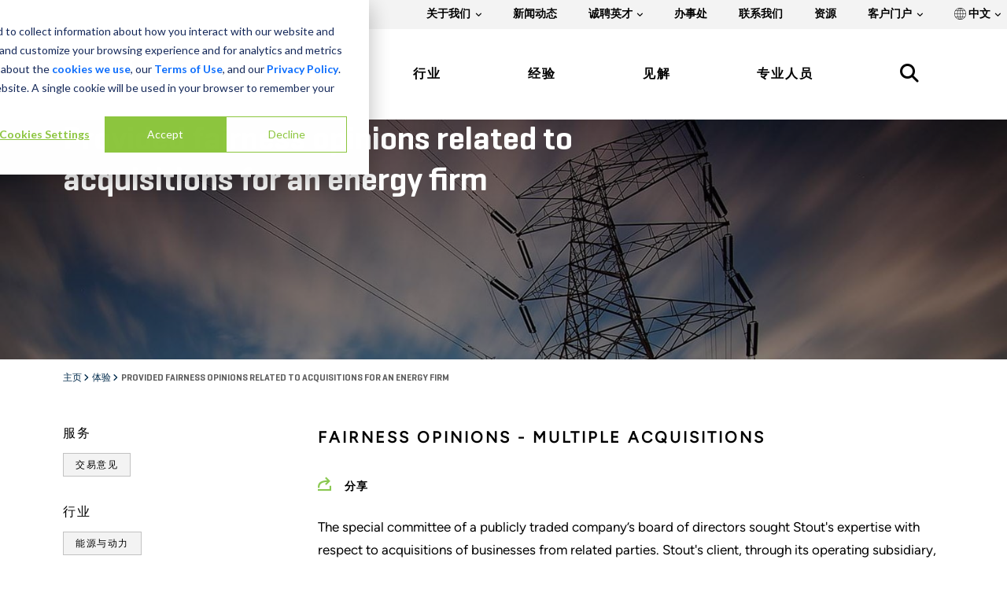

--- FILE ---
content_type: text/html; charset=utf-8
request_url: https://www.stout.com/zh-CN/experience/provided-fairness-opinions-related-to-acquisitions-for-an-energy-firm
body_size: 26902
content:


<!DOCTYPE html>

<html lang="zh-CN">
<head>


<link rel="preconnect" href="https://adservice.google.com">
<link rel="preconnect" href="https://8259985.fls.doubleclick.net">
<link rel="preconnect" href="https://www.googletagmanager.com">
<link rel="preconnect" href="https://www.google-analytics.com">
<link rel="preconnect" href="https://fonts.gstatic.com">

<link rel="stylesheet" href="https://cdnjs.cloudflare.com/ajax/libs/font-awesome/6.6.0/css/all.min.css">
<link rel="preload" as="font" type="font/woff" crossorigin="anonymous" href="/static/stout/fonts/32B66E_0_0.woff" />
<link rel="preload" as="font" type="font/woff2" crossorigin="anonymous" href="/static/stout/fonts/32B66E_0_0.woff2" />

<link rel="preload" as="font" type="font/woff" crossorigin="anonymous" href="/static/stout/fonts/32B66E_4_0.woff" />
<link rel="preload" as="font" type="font/woff2" crossorigin="anonymous" href="/static/stout/fonts/32B66E_4_0.woff2" />

<link rel="preload" as="font" type="font/woff" crossorigin="anonymous" href="/static/stout/fonts/32B66E_7_0.woff" />
<link rel="preload" as="font" type="font/woff2" crossorigin="anonymous" href="/static/stout/fonts/32B66E_7_0.woff2" />



    <!-- Experience_Detail_Page -->
    <style>
        @charset 'UTF-8';@import url(https://fonts.googleapis.com/css?family=Lato:300,400,700);h1,h2{margin-top:0;margin-bottom:.5rem;font-weight:500;line-height:1.2;color:var(--bs-heading-color)}@font-face{font-family:Geogrotesque-Rg;src:url("/static/stout/fonts/32B66E_4_0.eot");src:url("/static/stout/fonts/32B66E_4_0.eot?#iefix") format("embedded-opentype"),url("/static/stout/fonts/32B66E_4_0.woff2") format("woff2"),url("/static/stout/fonts/32B66E_4_0.woff") format("woff"),url("/static/stout/fonts/32B66E_4_0.ttf") format("truetype");font-display:swap}@font-face{font-family:Geogrotesque-SmBd;src:url("/static/stout/fonts/32B66E_7_0.eot");src:url("/static/stout/fonts/32B66E_7_0.eot?#iefix") format("embedded-opentype"),url("/static/stout/fonts/32B66E_7_0.woff2") format("woff2"),url("/static/stout/fonts/32B66E_7_0.woff") format("woff"),url("/static/stout/fonts/32B66E_7_0.ttf") format("truetype");font-display:swap}@font-face{font-family:Geogrotesque-UltLt;src:url("/static/stout/fonts/32B66E_8_0.eot");src:url("/static/stout/fonts/32B66E_8_0.eot?#iefix") format("embedded-opentype"),url("/static/stout/fonts/32B66E_8_0.woff2") format("woff2"),url("/static/stout/fonts/32B66E_8_0.woff") format("woff"),url("/static/stout/fonts/32B66E_8_0.ttf") format("truetype");font-display:swap}@font-face{font-family:icomoon;src:url(/static/stout/fonts/icomoon.woff2#icomoon) format("woff2")}@font-face{font-family:figtree-rg;src:url("/static/stout/fonts/Figtree-VariableFont_wght.ttf");font-weight:400;font-style:normal;font-display:swap}.stout-layout h1,.stout-layout h2{color:#000}h1,h2,h6{margin-top:0;margin-bottom:.5rem;font-weight:500;line-height:1.2;color:var(--bs-heading-color)}@font-face{font-family:figtree-SmBold;src:url("/static/stout/fonts/Figtree-VariableFont_wght.ttf");font-weight:600;font-style:normal;font-display:swap}.stout-layout h1,.stout-layout h2,.stout-layout h6{color:#000}.CoveoSearchbox{display:-webkit-box;display:-moz-box;display:-webkit-flex;display:-moz-flex;display:-ms-flexbox;display:flex;flex-grow:1}.coveo-dynamic-facet-collapse-toggle-svg{width:15px;height:15px;color:#0059b3;display:inline-block;vertical-align:middle}.coveo-for-sitecore-search-box-container{flex:1}:root{--bs-blue:#0d6efd;--bs-indigo:#6610f2;--bs-purple:#6f42c1;--bs-pink:#d63384;--bs-red:#dc3545;--bs-orange:#fd7e14;--bs-yellow:#ffc107;--bs-green:#198754;--bs-teal:#20c997;--bs-cyan:#0dcaf0;--bs-black:#000;--bs-white:#fff;--bs-gray:#6c757d;--bs-gray-dark:#343a40;--bs-gray-100:#f8f9fa;--bs-gray-200:#e9ecef;--bs-gray-300:#dee2e6;--bs-gray-400:#ced4da;--bs-gray-500:#adb5bd;--bs-gray-600:#6c757d;--bs-gray-700:#495057;--bs-gray-800:#343a40;--bs-gray-900:#212529;--bs-primary:#0d6efd;--bs-secondary:#6c757d;--bs-success:#198754;--bs-info:#0dcaf0;--bs-warning:#ffc107;--bs-danger:#dc3545;--bs-light:#f8f9fa;--bs-dark:#212529;--bs-primary-rgb:13,110,253;--bs-secondary-rgb:108,117,125;--bs-success-rgb:25,135,84;--bs-info-rgb:13,202,240;--bs-warning-rgb:255,193,7;--bs-danger-rgb:220,53,69;--bs-light-rgb:248,249,250;--bs-dark-rgb:33,37,41;--bs-primary-text-emphasis:#052c65;--bs-secondary-text-emphasis:#2b2f32;--bs-success-text-emphasis:#0a3622;--bs-info-text-emphasis:#055160;--bs-warning-text-emphasis:#664d03;--bs-danger-text-emphasis:#58151c;--bs-light-text-emphasis:#495057;--bs-dark-text-emphasis:#495057;--bs-primary-bg-subtle:#cfe2ff;--bs-secondary-bg-subtle:#e2e3e5;--bs-success-bg-subtle:#d1e7dd;--bs-info-bg-subtle:#cff4fc;--bs-warning-bg-subtle:#fff3cd;--bs-danger-bg-subtle:#f8d7da;--bs-light-bg-subtle:#fcfcfd;--bs-dark-bg-subtle:#ced4da;--bs-primary-border-subtle:#9ec5fe;--bs-secondary-border-subtle:#c4c8cb;--bs-success-border-subtle:#a3cfbb;--bs-info-border-subtle:#9eeaf9;--bs-warning-border-subtle:#ffe69c;--bs-danger-border-subtle:#f1aeb5;--bs-light-border-subtle:#e9ecef;--bs-dark-border-subtle:#adb5bd;--bs-white-rgb:255,255,255;--bs-black-rgb:0,0,0;--bs-font-sans-serif:system-ui,-apple-system,"Segoe UI",Roboto,"Helvetica Neue","Noto Sans","Liberation Sans",Arial,sans-serif,"Apple Color Emoji","Segoe UI Emoji","Segoe UI Symbol","Noto Color Emoji";--bs-font-monospace:SFMono-Regular,Menlo,Monaco,Consolas,"Liberation Mono","Courier New",monospace;--bs-gradient:linear-gradient(180deg, rgba(255, 255, 255, 0.15), rgba(255, 255, 255, 0));--bs-body-font-family:var(--bs-font-sans-serif);--bs-body-font-size:1rem;--bs-body-font-weight:400;--bs-body-line-height:1.5;--bs-body-color:#212529;--bs-body-color-rgb:33,37,41;--bs-body-bg:#fff;--bs-body-bg-rgb:255,255,255;--bs-emphasis-color:#000;--bs-emphasis-color-rgb:0,0,0;--bs-secondary-color:rgba(33, 37, 41, 0.75);--bs-secondary-color-rgb:33,37,41;--bs-secondary-bg:#e9ecef;--bs-secondary-bg-rgb:233,236,239;--bs-tertiary-color:rgba(33, 37, 41, 0.5);--bs-tertiary-color-rgb:33,37,41;--bs-tertiary-bg:#f8f9fa;--bs-tertiary-bg-rgb:248,249,250;--bs-heading-color:inherit;--bs-link-color:#0d6efd;--bs-link-color-rgb:13,110,253;--bs-link-decoration:underline;--bs-link-hover-color:#0a58ca;--bs-link-hover-color-rgb:10,88,202;--bs-code-color:#d63384;--bs-highlight-color:#212529;--bs-highlight-bg:#fff3cd;--bs-border-width:1px;--bs-border-style:solid;--bs-border-color:#dee2e6;--bs-border-color-translucent:rgba(0, 0, 0, 0.175);--bs-border-radius:0.375rem;--bs-border-radius-sm:0.25rem;--bs-border-radius-lg:0.5rem;--bs-border-radius-xl:1rem;--bs-border-radius-xxl:2rem;--bs-border-radius-2xl:var(--bs-border-radius-xxl);--bs-border-radius-pill:50rem;--bs-box-shadow:0 0.5rem 1rem rgba(0, 0, 0, 0.15);--bs-box-shadow-sm:0 0.125rem 0.25rem rgba(0, 0, 0, 0.075);--bs-box-shadow-lg:0 1rem 3rem rgba(0, 0, 0, 0.175);--bs-box-shadow-inset:inset 0 1px 2px rgba(0, 0, 0, 0.075);--bs-focus-ring-width:0.25rem;--bs-focus-ring-opacity:0.25;--bs-focus-ring-color:rgba(13, 110, 253, 0.25);--bs-form-valid-color:#198754;--bs-form-valid-border-color:#198754;--bs-form-invalid-color:#dc3545;--bs-form-invalid-border-color:#dc3545}*,::after,::before{box-sizing:border-box}@media (prefers-reduced-motion:no-preference){:root{scroll-behavior:smooth}}body{margin:0;font-family:var(--bs-body-font-family);font-size:var(--bs-body-font-size);font-weight:var(--bs-body-font-weight);line-height:var(--bs-body-line-height);color:var(--bs-body-color);text-align:var(--bs-body-text-align);background-color:var(--bs-body-bg);-webkit-text-size-adjust:100%}h1,h2,h3,h6{margin-top:0;margin-bottom:.5rem;font-weight:500;line-height:1.2;color:var(--bs-heading-color)}h1{font-size:calc(1.375rem + 1.5vw)}@media (min-width:1200px){h1{font-size:2.5rem}}h2{font-size:calc(1.325rem + .9vw)}@media (min-width:1200px){h2{font-size:2rem}}h3{font-size:calc(1.3rem + .6vw)}@media (min-width:1200px){h3{font-size:1.75rem}}h6{font-size:1rem}p{margin-top:0;margin-bottom:1rem}ul{padding-left:2rem}ul{margin-top:0;margin-bottom:1rem}a{color:rgba(var(--bs-link-color-rgb),var(--bs-link-opacity,1));text-decoration:underline}img,svg{vertical-align:middle}[type=button]{-webkit-appearance:button}::-moz-focus-inner{padding:0;border-style:none}::-webkit-datetime-edit-day-field,::-webkit-datetime-edit-fields-wrapper,::-webkit-datetime-edit-hour-field,::-webkit-datetime-edit-minute,::-webkit-datetime-edit-month-field,::-webkit-datetime-edit-text,::-webkit-datetime-edit-year-field{padding:0}::-webkit-inner-spin-button{height:auto}::-webkit-search-decoration{-webkit-appearance:none}::-webkit-color-swatch-wrapper{padding:0}::-webkit-file-upload-button{font:inherit;-webkit-appearance:button}::file-selector-button{font:inherit;-webkit-appearance:button}iframe{border:0}.img-fluid{max-width:100%;height:auto}.container-fluid{--bs-gutter-x:1.5rem;--bs-gutter-y:0;width:100%;padding-right:calc(var(--bs-gutter-x) * .5);padding-left:calc(var(--bs-gutter-x) * .5);margin-right:auto;margin-left:auto}:root{--bs-breakpoint-xs:0;--bs-breakpoint-sm:576px;--bs-breakpoint-md:768px;--bs-breakpoint-lg:992px;--bs-breakpoint-xl:1200px;--bs-breakpoint-xxl:1400px}.row{--bs-gutter-x:1.5rem;--bs-gutter-y:0;display:flex;flex-wrap:wrap;margin-top:calc(-1 * var(--bs-gutter-y));margin-right:calc(-.5 * var(--bs-gutter-x));margin-left:calc(-.5 * var(--bs-gutter-x))}.row>*{flex-shrink:0;width:100%;max-width:100%;padding-right:calc(var(--bs-gutter-x) * .5);padding-left:calc(var(--bs-gutter-x) * .5);margin-top:var(--bs-gutter-y)}.col-2{flex:0 0 auto;width:16.66666667%}.col-3{flex:0 0 auto;width:25%}.col-4{flex:0 0 auto;width:33.33333333%}.col-6{flex:0 0 auto;width:50%}.col-8{flex:0 0 auto;width:66.66666667%}.col-12{flex:0 0 auto;width:100%}@media (min-width:768px){.experience-our-experience .btn-primary{margin-top:45px}.col-md-1{flex:0 0 auto;width:8.33333333%}.col-md-3{flex:0 0 auto;width:25%}.col-md-6{flex:0 0 auto;width:50%}.col-md-9{flex:0 0 auto;width:75%}.col-md-10{flex:0 0 auto;width:83.33333333%}}.btn{--bs-btn-padding-x:0.75rem;--bs-btn-padding-y:0.375rem;--bs-btn-font-family: ;--bs-btn-font-size:1rem;--bs-btn-font-weight:400;--bs-btn-line-height:1.5;--bs-btn-color:var(--bs-body-color);--bs-btn-bg:transparent;--bs-btn-border-width:var(--bs-border-width);--bs-btn-border-color:transparent;--bs-btn-border-radius:var(--bs-border-radius);--bs-btn-hover-border-color:transparent;--bs-btn-box-shadow:inset 0 1px 0 rgba(255, 255, 255, 0.15),0 1px 1px rgba(0, 0, 0, 0.075);--bs-btn-disabled-opacity:0.65;--bs-btn-focus-box-shadow:0 0 0 0.25rem rgba(var(--bs-btn-focus-shadow-rgb), .5);display:inline-block;padding:var(--bs-btn-padding-y) var(--bs-btn-padding-x);font-family:var(--bs-btn-font-family);font-size:var(--bs-btn-font-size);font-weight:var(--bs-btn-font-weight);line-height:var(--bs-btn-line-height);color:var(--bs-btn-color);text-align:center;text-decoration:none;vertical-align:middle;border:var(--bs-btn-border-width) solid var(--bs-btn-border-color);border-radius:var(--bs-btn-border-radius);background-color:var(--bs-btn-bg)}.btn-primary{--bs-btn-color:#fff;--bs-btn-bg:#0d6efd;--bs-btn-border-color:#0d6efd;--bs-btn-hover-color:#fff;--bs-btn-hover-bg:#0b5ed7;--bs-btn-hover-border-color:#0a58ca;--bs-btn-focus-shadow-rgb:49,132,253;--bs-btn-active-color:#fff;--bs-btn-active-bg:#0a58ca;--bs-btn-active-border-color:#0a53be;--bs-btn-active-shadow:inset 0 3px 5px rgba(0, 0, 0, 0.125);--bs-btn-disabled-color:#fff;--bs-btn-disabled-bg:#0d6efd;--bs-btn-disabled-border-color:#0d6efd}.collapse:not(.show){display:none}.dropdown{position:relative}.dropdown-toggle{white-space:nowrap}.dropdown-toggle::after{display:inline-block;margin-left:.255em;vertical-align:.255em;content:"";border-top:.3em solid;border-right:.3em solid transparent;border-bottom:0;border-left:.3em solid transparent}.dropdown-menu{--bs-dropdown-zindex:1000;--bs-dropdown-min-width:10rem;--bs-dropdown-padding-x:0;--bs-dropdown-padding-y:0.5rem;--bs-dropdown-spacer:0.125rem;--bs-dropdown-font-size:1rem;--bs-dropdown-color:var(--bs-body-color);--bs-dropdown-bg:var(--bs-body-bg);--bs-dropdown-border-color:var(--bs-border-color-translucent);--bs-dropdown-border-radius:var(--bs-border-radius);--bs-dropdown-border-width:var(--bs-border-width);--bs-dropdown-inner-border-radius:calc(var(--bs-border-radius) - var(--bs-border-width));--bs-dropdown-divider-bg:var(--bs-border-color-translucent);--bs-dropdown-divider-margin-y:0.5rem;--bs-dropdown-box-shadow:var(--bs-box-shadow);--bs-dropdown-link-color:var(--bs-body-color);--bs-dropdown-link-hover-color:var(--bs-body-color);--bs-dropdown-link-hover-bg:var(--bs-tertiary-bg);--bs-dropdown-link-active-color:#fff;--bs-dropdown-link-active-bg:#0d6efd;--bs-dropdown-link-disabled-color:var(--bs-tertiary-color);--bs-dropdown-item-padding-x:1rem;--bs-dropdown-item-padding-y:0.25rem;--bs-dropdown-header-color:#6c757d;--bs-dropdown-header-padding-x:1rem;--bs-dropdown-header-padding-y:0.5rem;position:absolute;z-index:var(--bs-dropdown-zindex);display:none;min-width:var(--bs-dropdown-min-width);padding:var(--bs-dropdown-padding-y) var(--bs-dropdown-padding-x);margin:0;font-size:var(--bs-dropdown-font-size);color:var(--bs-dropdown-color);text-align:left;list-style:none;background-color:var(--bs-dropdown-bg);background-clip:padding-box;border:var(--bs-dropdown-border-width) solid var(--bs-dropdown-border-color);border-radius:var(--bs-dropdown-border-radius)}.dropdown-item{display:block;width:100%;padding:var(--bs-dropdown-item-padding-y) var(--bs-dropdown-item-padding-x);clear:both;font-weight:400;color:var(--bs-dropdown-link-color);text-align:inherit;text-decoration:none;white-space:nowrap;background-color:transparent;border:0;border-radius:var(--bs-dropdown-item-border-radius,0)}.nav{--bs-nav-link-padding-x:1rem;--bs-nav-link-padding-y:0.5rem;--bs-nav-link-font-weight: ;--bs-nav-link-color:var(--bs-link-color);--bs-nav-link-hover-color:var(--bs-link-hover-color);--bs-nav-link-disabled-color:var(--bs-secondary-color);display:flex;flex-wrap:wrap;padding-left:0;margin-bottom:0;list-style:none}.tab-content>.tab-pane{display:none}.carousel{position:relative}.carousel-inner{position:relative;width:100%;overflow:hidden}.carousel-inner::after{display:block;clear:both;content:""}.carousel-item{position:relative;display:none;float:left;width:100%;margin-right:-100%;-webkit-backface-visibility:hidden;backface-visibility:hidden}.carousel-item.active{display:block}.carousel-fade .carousel-item{opacity:0;transform:none}.carousel-fade .carousel-item.active{z-index:1;opacity:1}.carousel-caption{position:absolute;right:15%;bottom:1.25rem;left:15%;padding-top:1.25rem;padding-bottom:1.25rem;color:#fff;text-align:center}.clearfix::after{display:block;clear:both;content:""}.d-inline{display:inline!important}.d-flex{display:flex!important}.d-none{display:none!important}.justify-content-end{justify-content:flex-end!important}.justify-content-between{justify-content:space-between!important}.align-items-center{align-items:center!important}.align-content-start{align-content:flex-start!important}.order-1{order:1!important}.order-2{order:2!important}.p-2{padding:.5rem!important}.py-4{padding-top:1.5rem!important;padding-bottom:1.5rem!important}.py-5{padding-top:3rem!important;padding-bottom:3rem!important}.text-start{text-align:left!important}.text-end{text-align:right!important}@media (min-width:576px){.d-sm-none{display:none!important}}@media (min-width:768px){.d-md-inline-block{display:inline-block!important}.d-md-block{display:block!important}.d-md-none{display:none!important}.order-md-1{order:1!important}.order-md-2{order:2!important}}[class^=icon-]{font-family:icomoon!important;speak:never;font-style:normal;font-weight:400;font-variant:normal;text-transform:none;line-height:1;-webkit-font-smoothing:antialiased;-moz-osx-font-smoothing:grayscale}.icon-share:before{content:"\E90A"}body{font-size:16px;background:#fff;color:#000;font-family:figtree-rg,sans-serif}.stout-layout{position:relative}.stout-layout #main{margin-top:95px}@media (min-width:992px){.d-lg-block{display:block!important}.d-lg-none{display:none!important}.stout-layout #main{margin-top:unset}}.stout-layout .container-fluid{padding:0}.stout-layout #skip-to-content{top:10px;left:-500px;color:#000;z-index:2000;will-change:left;padding:1rem 2rem;position:absolute;background:#8ac851}.stout-layout a{text-decoration:none}.stout-layout h1,.stout-layout h2,.stout-layout h3,.stout-layout h6{color:#000}.stout-layout h1{font-family:Geogrotesque-SmBd;font-size:32px;line-height:52.21px;margin-bottom:15px}@media (min-width:768px){.stout-layout h1{font-size:42px}}.stout-layout h2{font-family:figtree-rg;font-size:16px;font-weight:700;line-height:30px;letter-spacing:.15em;text-transform:uppercase;margin-bottom:20px}@media (min-width:768px){.stout-layout h2{font-size:20px}}.stout-layout h3{font-family:Geogrotesque-SmBd;font-size:24px;line-height:36px}.stout-layout h6{font-family:figtree-SmBold;font-size:16px;line-height:24px;letter-spacing:.15em;text-transform:uppercase}.stout-layout .btn{font-family:figtree-rg;font-size:16px;font-weight:600;line-height:19.2px;letter-spacing:.15em;padding-top:18px;padding-bottom:18px;padding-left:30px;padding-right:30px;text-transform:uppercase;--bs-btn-border-radius:none}.stout-layout .btn3{color:#000!important;font-family:figtree-rg;font-size:12px;font-weight:500;line-height:14.4px;letter-spacing:.13em;text-decoration:none;text-transform:uppercase}.stout-layout .btn-primary{color:#000!important;background-color:#8ac851!important;border-color:#8ac851!important}.stout-layout .bgd-white{background:#fff}.stout-layout .bgd-green{background:#8ac851}.stout-layout .bgd-medium-blue{background:#1f6691}.stout-layout .bgd-dark-blue{background:#002b4c}.stout-layout .bgd-light-blue{background:#1c9ad6}.stout-layout .color-black{color:#000}.stout-layout .up-1{position:relative;top:-1px}.stout-layout .up-2{position:relative;top:-2px}.stout-layout .down-2{position:relative;top:2px}.stout-layout .card-clickable{position:relative}.stout-layout .card-clickable>a::after{content:"";position:absolute;left:0;top:0;right:0;bottom:0;z-index:999}.stout-layout .card-clickable.zoom-effect .zoom-effect-image-container{max-height:max-content}.stout-layout .card-clickable.zoom-effect img{position:relative;transform-origin:65% 75%;top:0}.stout-layout .content-max-width{margin:auto;max-width:1440px;padding-left:80px;padding-right:80px}@media (max-width:576px){.stout-layout .content-max-width{padding-left:30px!important;padding-right:30px!important}.experience-detail h1{font-size:32px;line-height:34.8px}}.stout-layout .social-wrapper{font-size:14px;font-weight:700;text-transform:uppercase}.stout-layout .social-wrapper span{padding-right:.75rem;display:block}@media (min-width:768px){.stout-layout .social-wrapper span{display:inline}.no-pagination-extra-padding{margin:125px!important}}.stout-layout .social-wrapper i{color:#8ac851;font-size:1.5rem;padding-right:.3rem}.stout-layout .social-wrapper .shareThis i{color:#8ac851;font-size:18px;padding-right:15px}.stout-layout .social-wrapper .shareThis .sharethis-inline-share-buttons{display:inline!important;opacity:0!important}.stout-layout .btn-simple{background-color:#1f6691;bottom:0;color:#fff;height:95px;left:0;position:fixed;right:0;z-index:999;border-radius:0;overflow:hidden;border:0;padding:11px 18px;text-align:center;vertical-align:middle;font-weight:700;font-size:17px;padding:25px 20px;text-transform:uppercase;font-family:Geogrotesque-SmBd;font-weight:400;font-style:normal;font-stretch:normal;letter-spacing:normal;letter-spacing:2px;display:block}.stout-layout .btn-simple span{display:inline-block}.stout-layout .btn-simple span:first-child{width:70%}.stout-layout .btn-simple span:nth-child(2){width:10%}.stout-layout .btn-simple span svg{color:#fff;margin-left:10px;width:15px;height:15px}.global-header{z-index:1000;position:relative}.global-header .global-header-wrapper .utility-nav-wrapper{background-color:#f3f3f3}.global-header .global-header-wrapper .utility-nav-wrapper .utility-nav{background-color:#f3f3f3;font-size:14px;font-weight:700;font-family:Geogrotesque-UltLt}.global-header .global-header-wrapper .utility-nav-wrapper .utility-nav a{color:#000;padding:0 1.25rem;text-decoration:none}.global-header .global-header-wrapper .utility-nav-wrapper .utility-nav a.dropdown-toggle:after{border:unset;vertical-align:0;content:"\f107";font-family:var(--fa-style-family, "Font Awesome 6 Free");font-weight:var(--fa-style,900);font-size:.6rem;-moz-osx-font-smoothing:grayscale;-webkit-font-smoothing:antialiased;display:var(--fa-display,inline-block);font-style:normal;font-variant:normal;line-height:1;text-rendering:auto}.global-header .global-header-wrapper .utility-nav-wrapper .utility-nav .dropdown:last-child a{padding-right:0}.global-header .global-header-wrapper .utility-nav-wrapper .utility-nav .dropdown .dropdown-menu{background-color:#f3f3f3!important;border-radius:unset;border:unset}.global-header .global-header-wrapper .utility-nav-wrapper .utility-nav .dropdown .dropdown-menu .dropdown-item{font-weight:700}.global-header .global-header-wrapper .primary-nav{color:#000;background-color:#fff;font-family:figtree-rg}.global-header .global-header-wrapper .primary-nav a{color:#000;font-weight:600;text-transform:uppercase;letter-spacing:.125em;text-decoration:none}.global-header .global-header-wrapper .primary-nav a:last-child{padding-right:30px}.global-header .global-header-wrapper .stout-logo{display:block;position:relative;padding-right:30px}.global-header .global-header-wrapper .stout-logo-white{display:none}.global-header .global-header-wrapper .search-icon{font-size:1.5rem}.global-header .global-header-wrapper .mega-menu{position:relative}.global-header .global-header-wrapper .mega-menu .mega-menu-inner{display:none;width:100%;background:#fff;position:absolute;border-top:1px solid #f3f3f3}.global-header .global-header-wrapper .mega-menu .mega-menu-inner h2{color:#002b4c;font-size:16px;font-weight:600;line-height:19.2px;letter-spacing:.125em;text-align:left;width:18%;margin-left:44px}.global-header .global-header-wrapper .mega-menu .mega-menu-inner .link-group-2,.global-header .global-header-wrapper .mega-menu .mega-menu-inner .link-group-3{margin-top:-15px}.global-header .global-header-wrapper .mega-menu .mega-menu-inner .link-group-2 a,.global-header .global-header-wrapper .mega-menu .mega-menu-inner .link-group-3 a{color:#000;display:block;margin-bottom:2rem;position:relative;width:80%;height:100%;letter-spacing:.05em;align-content:center;text-decoration:none}.global-header .global-header-wrapper .mega-menu .mega-menu-inner .link-group-2 a:after,.global-header .global-header-wrapper .mega-menu .mega-menu-inner .link-group-3 a:after{position:absolute;content:"";background-color:#8ac851;-webkit-mask-image:url(/static/stout/images/arrow.svg);-webkit-mask-repeat:no-repeat;mask-image:url(/static/stout/images/arrow.svg);mask-repeat:no-repeat;mask-position:center;width:1.1em;height:100%;left:110%;top:0}.global-header .global-header-wrapper .mega-menu .mega-menu-inner .link-group-2{width:57%}.global-header .global-header-wrapper .mega-menu .mega-menu-inner .link-group-3{width:82%}.global-header .global-header-wrapper .mega-menu .mega-menu-inner .mega-menu-bottom{margin-right:0}.global-header .global-header-wrapper .mega-menu .mega-menu-inner .mega-menu-bottom div{display:inline-block;padding:3px 0}.global-header .global-header-wrapper .mega-menu .mega-menu-inner .CoveoSearchbox{width:98.65%;margin-left:6px}.global-header .global-header-wrapper #nav-search #search-open{display:initial}.global-header .global-header-wrapper #nav-search #search-close{color:#3e3e3e;display:none;font-size:32px}.global-header .global-header-mobile-wrapper,.global-header .global-header-mobile-wrapper-slide-in-menu{background-color:#fff;height:95px;position:fixed;top:0;left:0;right:0;border-bottom:1px solid #d9d9d9}.global-header .global-header-mobile-wrapper .top-row,.global-header .global-header-mobile-wrapper-slide-in-menu .top-row{--bs-gutter-x:0;height:95px;align-content:center}.global-header .global-header-mobile-wrapper .logo,.global-header .global-header-mobile-wrapper-slide-in-menu .logo{padding:0}.global-header .global-header-mobile-wrapper .logo .stout-logo{display:block}.global-header .global-header-mobile-wrapper .logo .stout-logo-white,.global-header .global-header-mobile-wrapper-slide-in-menu .logo .stout-logo-white{display:none}.global-header .global-header-mobile-wrapper .menu,.global-header .global-header-mobile-wrapper-slide-in-menu .menu{color:#002b4c}.global-header .global-header-mobile-wrapper .menu .hamburger{display:inline-block;padding-top:8px}.global-header .global-header-mobile-wrapper .menu .hamburger .bar{background-color:#002b4c;border-radius:5px;height:4px;margin:7px 0;width:40px}.global-header .global-header-mobile-wrapper .menu .hamburger .text{display:block;font-family:figtree-rg;font-size:12px;font-weight:400;text-align:center}.global-header .global-header-mobile-wrapper-slide-in-menu{background-color:#002b4c;height:100vh;height:-webkit-fill-available;display:none;max-height:100%;overflow-x:hidden}.global-header .global-header-mobile-wrapper-slide-in-menu .logo{padding-left:30px}.global-header .global-header-mobile-wrapper-slide-in-menu .logo .stout-logo-white{display:block}.global-header .global-header-mobile-wrapper-slide-in-menu .x-close{color:#fff;display:inline-block;margin:8px 30px 18px 0;font-size:30px}.global-header .global-header-mobile-wrapper-slide-in-menu .search{background-color:#fff}.global-header .global-header-mobile-wrapper-slide-in-menu .search .search-bottom div{display:inline-block;padding:3px 0}.global-header .global-header-mobile-wrapper-slide-in-menu .search .btn-simple{display:none}.global-header .global-header-mobile-wrapper-slide-in-menu .dropdown-mobile a.dropdown-mobile-toggle:after{content:"\f107";font-family:var(--fa-style-family, "Font Awesome 6 Free");font-weight:var(--fa-style,900);font-size:.6rem;-moz-osx-font-smoothing:grayscale;-webkit-font-smoothing:antialiased;display:var(--fa-display,inline-block);font-style:normal;font-variant:normal;line-height:1;text-rendering:auto;vertical-align:middle;padding-left:7px}.global-header .global-header-mobile-wrapper-slide-in-menu .dropdown-mobile .dropdown-mobile-menu a{padding-left:10px}.global-header .global-header-mobile-wrapper-slide-in-menu .top-row{background-color:#1f6691}.global-header .global-header-mobile-wrapper-slide-in-menu .primary-nav{background-color:#002b4c}.global-header .global-header-mobile-wrapper-slide-in-menu .primary-nav a{color:#fff;display:block;padding:20px 0 20px 40px;text-transform:uppercase;border-bottom:1px solid #1f6691}.global-header .global-header-mobile-wrapper-slide-in-menu .primary-nav .dropdown-mobile a.dropdown-mobile-toggle:after{color:#8ac851;content:"\f107";font-family:var(--fa-style-family, "Font Awesome 6 Free");font-weight:var(--fa-style,900);font-size:1rem;-moz-osx-font-smoothing:grayscale;-webkit-font-smoothing:antialiased;display:var(--fa-display,inline-block);font-style:normal;font-variant:normal;line-height:1;text-rendering:auto;vertical-align:middle;position:absolute;right:50px}.global-header .global-header-mobile-wrapper-slide-in-menu .primary-nav .dropdown-mobile .dropdown-mobile-menu a{padding:10px 0 10px 40px;display:block;text-transform:none;border-bottom:unset}.global-header .global-header-mobile-wrapper-slide-in-menu .primary-nav .dropdown-mobile .dropdown-mobile-menu a:first-child{padding-top:0}.global-header .global-header-mobile-wrapper-slide-in-menu .primary-nav .dropdown-mobile .dropdown-mobile-menu a:last-child{border-bottom:1px solid #1f6691;padding-bottom:30px}.global-header .global-header-mobile-wrapper-slide-in-menu .utility-nav{background-color:#002b4c;padding:40px 40px 150px}.global-header .global-header-mobile-wrapper-slide-in-menu .utility-nav .utility-line div{display:inline-block;padding:1px 0}.global-header .global-header-mobile-wrapper-slide-in-menu .utility-nav a{color:#fff;display:block;font-family:Geogrotesque-Rg;padding:10px 0}.overlay{background-color:#002b4c;display:none;position:absolute;top:0;bottom:0;left:0;right:0;opacity:70%;z-index:99}.experience-detail .body{padding-bottom:50px;font-size:17px}.experience-detail .body img{max-width:100%}@media (min-width:768px){.experience-detail .body{padding-left:50px}}@media (min-width:992px){.experience-detail .body{padding-left:100px}}.experience-detail .body p{font-size:17px;font-weight:400;line-height:29.75px}.experience-our-experience{padding-top:65px!important;background:#1f6691}.experience-our-experience.related-experience{padding-top:48px!important}@media (min-width:768px){.experience-our-experience{padding-top:80px!important}.experience-our-experience .btn-primary{margin-top:45px}.experience-our-experience.related-experience{padding-top:105px!important}.experience-our-experience.related-experience .btn-primary{margin-top:-5px}.general-banner{height:calc(100% / 2.18)}.general-banner .carousel-item img{position:relative;right:0;width:100%;height:auto}.general-banner .carousel-item .carousel-caption{text-align:left}.general-banner .carousel-item .carousel-caption .carousel-caption-wrapper{height:100%}.general-banner .carousel-item .carousel-caption .carousel-caption-wrapper .carousel-text-wrapper{float:left;width:60%;height:100%;align-content:center}.general-banner .carousel-item .carousel-caption .carousel-caption-wrapper .carousel-link-wrapper{float:right;height:100%;width:40%;align-content:center;text-align:right}}.experience-our-experience .mobile-all-button{margin-bottom:55px}.experience-detail{padding-bottom:38px!important}.experience-detail .experience-logo-wrapper{margin-bottom:40px}.experience-detail .experience-logo-wrapper .experience-logo{border-left:1px solid #979797}.experience-detail .experience-logo-wrapper .experience-logo:first-child{border-left:0}.breadcrumbs{margin-top:10px!important}.breadcrumbs ul{padding-left:0;margin:0}.breadcrumbs ul li{color:#002b4c;display:inline;font-family:Geogrotesque-SmBd;font-size:12px;text-transform:uppercase}.breadcrumbs ul li a{color:#002b4c}.breadcrumbs ul li.angle{font-family:"Font Awesome 6 Free";font-size:.7rem}.breadcrumbs ul li .active{color:#5c5c5c}.general-banner{position:relative}.general-banner h1{color:#fff}@media (min-width:768px) and (max-width:991px){.general-banner h1{font-size:34px;line-height:40px}}.general-banner .carousel-item{max-height:450px}.general-banner .carousel-item img{position:relative;z-index:0;top:50%}.general-banner .carousel-caption{position:absolute;padding-bottom:unset;padding-top:unset;color:#fff;text-align:center;width:100%;z-index:2;right:0;bottom:0;left:0;align-content:center;height:100%}@media (max-width:576px){.general-banner .theme-background{display:none}.general-banner .carousel-caption{display:none}.general-banner .carousel-item img{position:relative;right:unset}}.theme-background{position:absolute;top:0;bottom:0;left:0;right:0;content:'';z-index:1}.black-theme .theme-background{background-color:#000;opacity:.5}.black-theme h1{color:#fff!important}.width-100{width:100%}.img-responsive{max-width:100%;height:auto}.side-bar{margin-top:37px;position:relative;height:100%}@media (max-width:767px){.card-carousel .carousel-item{float:none}.side-bar{margin-left:-30px;margin-right:-30px;padding:30px;height:auto}}.related-topics{padding-bottom:35px}.related-topics h6{margin-bottom:8px}.related-topics.has-buttons h6{margin-bottom:14px}.related-topics ul{list-style:none;padding:0;margin:0}.related-topics ul li{margin-bottom:10px}.related-topics ul li a{background-color:#f3f3f3;border:1px solid #c2c2c2;display:inline-block;padding:7px 15px;text-decoration:none!important}.related-topics ul li:last-child{margin-bottom:0}.experience-detail{margin-top:50px!important}.experience-detail .side-bar{margin-top:0}.experience-detail .side-bar h6{line-height:normal}.experience-detail .article-meta-data{font-family:figtree-rg;font-size:12px;font-weight:500;line-height:14.4px;letter-spacing:.125em;text-align:left;text-transform:uppercase}.experience-detail .social-wrapper{padding-top:15px;padding-bottom:30px}@media (max-width:767px){.related-topics{padding-bottom:30px}.related-topics h6{font-weight:700}.related-topics ul li a{background-color:#fff}.experience-detail .body{display:grid}}.professional-card .image-container{position:relative}.professional-card a{color:#000;text-decoration:none}.professional-card .name{font-size:24px;line-height:36px;margin-bottom:5px!important;margin-top:15px}.professional-card .title{margin-bottom:2px}.professional-card .secondary-title{font-weight:500;line-height:24px;font-weight:400;line-height:23px}.related-professionals{background-color:#f3f3f3;padding-top:50px!important}.related-professionals h2{margin-bottom:39px}.related-professionals .mobile-all-button{margin-bottom:55px}@media (max-width:768px){.related-professionals .professional-card{padding-bottom:50px;max-width:260px}}.related-professionals .professional-card .content{position:relative}.related-professionals .professional-card .icon-container{margin-top:5px}@media (min-width:768px){.experience-detail .body{padding-left:50px!important}.related-professionals{padding-top:105px!important}.related-professionals h2{margin-bottom:78px}.related-professionals .btn-primary{position:relative;top:-15px}.related-professionals .professional-card .content{min-height:52%}.related-professionals .professional-card .icon-container{margin-top:25px}}.related-professionals .professional-card .icon-container a{color:#1f6691;display:inline-block;font-size:1.875rem;padding-right:6px}.related-professionals .card-clickable a::after{bottom:85px}.CoveoSearchbox{padding-bottom:0;width:100%}@media screen and (min-width:320px) and (max-width:991px){.coveo-for-sitecore-search-box-container .btn-simple{z-index:1000;height:75px!important}}
    </style>


            <meta name="description" content="Stout advised a publicly traded energy company&#39;s board of directors on the acquisition of two businesses, providing fairness opinions on each transaction." />
        <meta name="robots" content="INDEX, FOLLOW" />
        <meta property="og:title" content="Provided fairness opinions related to acquisitions for an energy firm" />
        <meta property="og:description" content="Stout advised a publicly traded energy company&#39;s board of directors on the acquisition of two businesses, providing fairness opinions on each transaction." />
        <meta property="og:url" content="https://www.stout.com/zh-cn/experience/provided-fairness-opinions-related-to-acquisitions-for-an-energy-firm" />
    <link rel="canonical" href="https://www.stout.com/zh-cn/experience/provided-fairness-opinions-related-to-acquisitions-for-an-energy-firm" />
            <link rel="alternate" href="https://www.stout.com/en/experience/provided-fairness-opinions-related-to-acquisitions-for-an-energy-firm" hreflang="en" />
            <link rel="alternate" href="https://www.stout.com/fr-fr/experience/provided-fairness-opinions-related-to-acquisitions-for-an-energy-firm" hreflang="fr" />
            <link rel="alternate" href="https://www.stout.com/zh-cn/experience/provided-fairness-opinions-related-to-acquisitions-for-an-energy-firm" hreflang="zh" />
            <link rel="alternate" href="https://www.stout.com/de-de/experience/provided-fairness-opinions-related-to-acquisitions-for-an-energy-firm" hreflang="de" />
            <link rel="alternate" href="https://www.stout.com/it-it/experience/provided-fairness-opinions-related-to-acquisitions-for-an-energy-firm" hreflang="it" />










    <meta name="viewport" content="width=device-width, initial-scale=1.0, maximum-scale=5.0, user-scalable=1, shrink-to-fit=no">
    <title>Provided fairness opinions related to acquisitions for an energy firm | Stout</title>
    <!-- COVEO BEGIN NOINDEX -->
    <link rel="apple-touch-icon" sizes="180x180" href="/static/stout/images/icons/apple-touch-icon.png?v=2">
    <link rel="icon" type="image/png" href="/static/stout/images/icons/favicon-32x32.png?v=2" sizes="32x32">
    <link rel="icon" type="image/png" href="/static/stout/images/icons/favicon-16x16.png?v=2" sizes="16x16">
    <link rel="manifest" href="/static/stout/images/icons/manifest.json?v=2">
    <link rel="shortcut icon" href="/static/stout/images/icons/favicon.ico?v=2">
    <meta name="msapplication-config" content="/static/stout/images/icons/browserconfig.xml?v=2">
    <meta name="theme-color" content="#ffffff">

    <!-- COVEO END NOINDEX -->
<!-- Data Layer-->
<script>
window.dataLayer=window.dataLayer||[];
</script>
<!--End Data Layer--><!-- GA4 Consent -->
<script>
window.dataLayer = window.dataLayer || [];
function gtag() {
    dataLayer.push(arguments);
}

gtag('consent', 'default', {
    'analytics_storage': 'denied',
    'ad_storage': 'denied',
    'ad_user_data': 'denied',
    'ad_personalization': 'denied',
    'region': ["AT", "BE", "BG", "HR", "CY", "CZ", "DK", "EE", "FI", "FR",
        "DE", "GR", "HU", "IS", "IE", "IT", "LV", "LI", "LT", "LU",
        "MT", "NL", "NO", "PL", "PT", "RO", "SK", "SI", "ES", "SE",
        "UK", "CH"
    ]
});

// Step 3: This snippet sends consent updates from the HubSpot cookie banner to Google's tags using Consent Mode v2
var _hsp = window._hsp = window._hsp || [];
_hsp.push(['addPrivacyConsentListener', function(consent) {
    var hasAnalyticsConsent = consent && (consent.allowed || (consent.categories && consent.categories.analytics));
    var hasAdsConsent = consent && (consent.allowed || (consent.categories && consent.categories.advertisement));

    gtag('consent', 'update', {
        'ad_storage': hasAdsConsent ? 'granted' : 'denied',
        'analytics_storage': hasAnalyticsConsent ? 'granted' : 'denied',
        'ad_user_data': hasAdsConsent ? 'granted' : 'denied',
        'ad_personalization': hasAdsConsent ? 'granted' : 'denied'
    });
}]);
</script>
<!-- End GA4 Consent --><!-- Google Tag Manager -->
<script>(function(w,d,s,l,i){w[l]=w[l]||[];w[l].push(
{'gtm.start': new Date().getTime(),event:'gtm.js'}
);var f=d.getElementsByTagName(s)[0],
j=d.createElement(s),dl=l!='dataLayer'?'&l='+l:'';j.async=true;j.src=
'https://www.googletagmanager.com/gtm.js?id='+i+dl;f.parentNode.insertBefore(j,f);
})(window,document,'script','dataLayer','GTM-M2J7K9L');</script>
<!-- End Google Tag Manager -->
</head>
<body class="stout-layout ">
	<!-- COVEO BEGIN NOINDEX -->
    <a id="skip-to-content" href="#main">Skip to Content</a>
	<!-- COVEO END NOINDEX -->
<!-- Google Tag Manager (noscript) -->
<noscript><iframe src="https://www.googletagmanager.com/ns.html?id=GTM-M2J7K9L"
height="0" width="0" style="display:none;visibility:hidden"></iframe></noscript>
<!-- End Google Tag Manager (noscript) -->    <script type="text/javascript" src="/static/stout/js/jquery/jquery-3.7.1.min.js"></script>
    <script type="text/javascript" src="/static/stout/js/jqueryUI/jquery-ui.min.js"></script>

    <!-- Start Global Header -->
    

<!-- COVEO BEGIN NOINDEX -->
<!-- Start Global Header -->

<header class="global-header">

    


<div class="global-header-wrapper d-none d-lg-block ">
    <!-- Start Utility Nav -->
    <div class="utility-nav-wrapper">
        <nav class="utility-nav nav justify-content-end align-items-center color-black bgd-white p-2 content-max-width">
                    <div class="dropdown">
                        <a class="dropdown-toggle" href="#" role="button" data-bs-toggle="dropdown" aria-expanded="false">
                            关于我们
                        </a>
                        <div class="dropdown-menu">
<a href="/zh-cn/about/community" class="dropdown-item" title="社区" >社区</a><a href="/zh-cn/about/firm-culture-and-history" class="dropdown-item" title="公司文化和历史" >公司文化和历史</a><a href="/zh-cn/about/inclusion-belonging" class="dropdown-item" title="Diversity, Equity, Inclusion, &amp; Belonging" >包容性和归属感</a><a href="/zh-cn/about/leadership" class="dropdown-item" title="领导层" >领导层</a><a href="/zh-cn/about/media-kit" class="dropdown-item" title="Stout 媒体资料包" >Stout 媒体资料包</a><a href="/zh-cn/about/premium-client-service" class="dropdown-item" title="高级客户服务" >高级客户服务</a><a href="/zh-cn/about/pro-bono" class="dropdown-item" title="专业志愿服务" >专业志愿服务</a><a href="/zh-cn/about" class="dropdown-item" title="关于我们" >关于我们</a><a href="https://2024.stout.com/" class="dropdown-item" target="_blank" rel="noopener noreferrer" >年度回顾</a>                        </div>
                    </div>
<a href="/zh-cn/news-and-events" title="新闻动态" >新闻动态</a>                    <div class="dropdown">
                        <a class="dropdown-toggle" href="#" role="button" data-bs-toggle="dropdown" aria-expanded="false">
                            诚聘英才
                        </a>
                        <div class="dropdown-menu">
<a href="/zh-cn/careers/benefits" class="dropdown-item" title="福利" >福利</a><a href="/zh-cn/careers/experienced" class="dropdown-item" title="社会招聘" >社会招聘</a><a href="/zh-cn/careers/search" class="dropdown-item" title="职位搜索" >职位搜索</a><a href="/zh-cn/careers/student" class="dropdown-item" title=" 学生" > 学生</a><a href="/zh-cn/careers" class="dropdown-item" title="为何选择 Stout？" >为何选择 Stout？</a>                        </div>
                    </div>
<a href="/zh-cn/locations" title="办事处" >办事处</a><a href="/zh-cn/contact" title="联系我们" >联系我们</a><a href="/zh-cn/resources" >资源</a>                    <div class="dropdown">
                        <a class="dropdown-toggle" href="#" role="button" data-bs-toggle="dropdown" aria-expanded="false">
                            客户门户
                        </a>
                        <div class="dropdown-menu">
<a href="https://app.alphapipe.com/login" class="dropdown-item" target="_blank" title="AlphaPipe" rel="noopener noreferrer" >AlphaPipe</a><a href="https://calculators.hcfmv.com/" class="dropdown-item" target="_blank" title="Automated FMV Solutions" rel="noopener noreferrer" >Automated FMV Solutions</a><a href="https://sso.online.tableau.com/public/idp/SSO" class="dropdown-item" target="_blank" rel="noopener noreferrer" >DXCDA Results</a><a href="http://app.debticate.com/" class="dropdown-item" target="_blank" rel="noopener noreferrer" >DXDocs Access</a><a href="https://simplifyrisk.stout.com/" class="dropdown-item" target="_blank" title="Secura 会员资格" rel="noopener noreferrer" >Secura 会员资格</a>                        </div>
                    </div>

                <div class="dropdown">
                    <a class="dropdown-toggle language" href="#" role="button" data-bs-toggle="dropdown" aria-expanded="false">
                        <img class="globe up-1" src="/Static/Stout/svg/globe.svg" alt="Globe" /> 中文
                    </a>
                    <div class="dropdown-menu">
                                <a href="/en/experience/provided-fairness-opinions-related-to-acquisitions-for-an-energy-firm" class="dropdown-item">English</a>
                                <a href="/fr-fr/experience/provided-fairness-opinions-related-to-acquisitions-for-an-energy-firm" class="dropdown-item"> Fran&#231;ais</a>
                                <a href="/de-de/experience/provided-fairness-opinions-related-to-acquisitions-for-an-energy-firm" class="dropdown-item">Deutsch</a>
                                <a href="/it-it/experience/provided-fairness-opinions-related-to-acquisitions-for-an-energy-firm" class="dropdown-item">Italiano</a>

                    </div>
                </div>


        </nav>
    </div>
    <!-- End Utility Nav -->
    <!-- Start Primary Nav -->
    <div class="primary-nav-wrapper">
        <nav class="primary-nav nav justify-content-between align-items-center py-4 content-max-width" role="tablist">
            <span role="tab">
                    <a href="/zh-cn/" class="stout-logo" title="Stout Home">
                        
                        <img src="/-/media/stout/logo/stout_logo.svg?la=zh-CN&amp;w=160&amp;hash=603583600D644A0EE62D99E1FB2E4473" alt="Stout Relentless Excellence" width="160" />
                    </a>

                    <a href="/zh-cn/" class="stout-logo-white" title="Stout Home">
                        
                        <img src="/-/media/stout/logo/stout-logo-white.svg?la=zh-CN&amp;w=160&amp;hash=77839C9787C1FA64D29A9A2D273FBA73" alt="" width="160" />
                    </a>
            </span>


                        <a href="#" role="tab" class="nav-item" id="nav-Services" data-bs-target="#content-Services" type="button" aria-controls="content-Services" aria-selected="false">
                            服务
                        </a>
                        <a href="#" role="tab" class="nav-item" id="nav-Industries" data-bs-target="#content-Industries" type="button" aria-controls="content-Industries" aria-selected="false">
                            行业
                        </a>
<a href="/zh-cn/experience" title="经验" role="tab" >经验</a><a href="/zh-cn/insights" title="见解" role="tab" >见解</a><a href="/zh-cn/professionals" title="专业人员" role="tab" >专业人员</a>
                <a href="#" role="tab" aria-label="Search" class="nav-item down-2" id="nav-search" data-bs-target="#content-search" type="button" aria-controls="content-search" aria-selected="false">
                    <span class="search-icon fa-solid fa-magnifying-glass up-1" id="search-open"></span>
                    <span class="search-icon fa-solid fa-close up-2" id="search-close"></span>
                </a>

        </nav>
    </div>

    <!-- End Primary Nav -->
    <!-- Start Mega Menu -->
    <div class="mega-menu">
        <div class="mega-menu-inner">
            <div class="">
                <div class="tab-content content-max-width">

                            <div class="tab-pane" tabindex="0" role="tabpanel" id="content-Services" aria-labelledby="nav-Services">
                                <div class="d-flex align-content-start py-5">
                                    <h2>服务</h2>
                                    <div class="row link-group-2">
                                            <div class="col-6">
<a href="/zh-cn/services/investment-banking" >投资银行业务</a>                                            </div>
                                            <div class="col-6">
<a href="/zh-cn/services/transaction-advisory" >交易咨询</a>                                            </div>
                                            <div class="col-6">
<a href="/zh-cn/services/valuation-advisory" >估值咨询</a>                                            </div>
                                            <div class="col-6">
<a href="/zh-cn/services/accounting-reporting-advisory" >会计和报告咨询</a>                                            </div>
                                            <div class="col-6">
<a href="/zh-cn/services/disputes-claims-investigations" >争议，索赔和调查</a>                                            </div>
                                            <div class="col-6">
<a href="/zh-cn/services/specialty-industry-services" >专业与行业服务</a>                                            </div>
                                    </div>
                                </div>
                            </div>
                            <div class="tab-pane" tabindex="0" role="tabpanel" id="content-Industries" aria-labelledby="nav-Industries">
                                <div class="d-flex align-content-start py-5">
                                    <h2>行业</h2>
                                    <div class="row link-group-3">
                                            <div class="col-4">
<a href="/zh-cn/industries/business-professional-services" >商业与专业服务</a>                                            </div>
                                            <div class="col-4">
<a href="/zh-cn/industries/consumer" >消费者</a>                                            </div>
                                            <div class="col-4">
<a href="/zh-cn/industries/energy-power" >能源与动力</a>                                            </div>
                                            <div class="col-4">
<a href="/zh-cn/industries/financial-services" >金融服务</a>                                            </div>
                                            <div class="col-4">
<a href="/zh-cn/industries/government-agencies" >政府机构</a>                                            </div>
                                            <div class="col-4">
<a href="/zh-cn/industries/healthcare" >医疗保健</a>                                            </div>
                                            <div class="col-4">
<a href="/zh-cn/industries/industrials" >工业</a>                                            </div>
                                            <div class="col-4">
<a href="/zh-cn/industries/private-equity-services" title="Private Equity Services" >私募股权服务</a>                                            </div>
                                            <div class="col-4">
<a href="/zh-cn/industries/real-estate" >房地产</a>                                            </div>
                                            <div class="col-4">
<a href="/zh-cn/industries/technology-media-telecommunications" >科技、媒体和电信</a>                                            </div>
                                    </div>
                                </div>
                            </div>

                    <div class="tab-pane py-5x" tabindex="0" role="tabpanel" id="content-search" aria-labelledby="nav-search">
                        




<script>
    document.addEventListener("CoveoSearchEndpointInitialized", function() {
        var searchboxElement = document.getElementById("_185F67BF-1D73-4AEE-9564-FDE5B0EB24D9");
        searchboxElement.addEventListener("CoveoComponentInitialized", function() {
            CoveoForSitecore.initSearchboxIfStandalone(searchboxElement, "/zh-cn/search");
        });
    })
</script><div id="_185F67BF-1D73-4AEE-9564-FDE5B0EB24D9_container" class="coveo-for-sitecore-search-box-container"
       data-prebind-maximum-age='currentMaximumAge'
  data-pipeline='default'
>
    
    <div class="btn-simple d-lg-none" data-bs-toggle="offcanvas" data-bs-target="#facet-overlay" aria-controls="facet-overlay">
        <span class="text-start">filter</span>
        <span class="text-end">
            <svg focusable="false" enable-background="new 0 0 10 6" viewBox="0 0 10 6" xmlns="http://www.w3.org/2000/svg" role="img" aria-label="Arrow Up" class="coveo-dynamic-facet-collapse-toggle-svg"><title>Arrow Up</title><g fill="currentColor"><path d="m5 .068c.222 0 .443.084.612.253l4.134 4.134c.338.338.338.886 0 1.224s-.886.338-1.224 0l-3.522-3.521-3.523 3.521c-.336.338-.886.338-1.224 0s-.337-.886.001-1.224l4.134-4.134c.168-.169.39-.253.612-.253z"></path></g></svg>
        </span>
    </div>

    <div id="_185F67BF-1D73-4AEE-9564-FDE5B0EB24D9"
         class="CoveoSearchbox searchpage-input "
           data-enable-omnibox='true'
  data-prebind-maximum-age='currentMaximumAge'
  data-pipeline='default'
  data-placeholder='Search'
  data-query-suggest-character-threshold='3'
>
        
        
<script type="text/javascript">
    document.addEventListener("CoveoSearchEndpointInitialized", function() {
        var componentId = "_185F67BF-1D73-4AEE-9564-FDE5B0EB24D9";
        var componentElement = document.getElementById(componentId);

        function showError(error) {
                console.error(error);
        }

        function areCoveoResourcesIncluded() {
            return typeof (Coveo) !== "undefined";
        }

        if (areCoveoResourcesIncluded()) {
            var event = document.createEvent("CustomEvent");
            event.initEvent("CoveoComponentInitialized", false, true);
            
            setTimeout(function() {
                componentElement.dispatchEvent(event);
            }, 0);
        } else {
            componentElement.classList.add("invalid");
            showError("The Coveo Resources component must be included in this page.");
        }
    });
</script>
        <div class="CoveoForSitecoreBindWithUserContext"></div>
        <div class="CoveoForSitecoreExpressions"></div>
        <div class="CoveoForSitecoreConfigureSearchHub" data-sc-search-hub="Search"></div>
    </div>
    
</div>

                    </div>
                </div>
            </div>

            <div class="mega-menu-bottom row">
                <div class="col-8 col-md-10 bgd-green"></div>
                <div class="col-2 col-md-1 bgd-light-blue"></div>
                <div class="col-2 col-md-1 bgd-dark-blue"></div>
            </div>
        </div>
    </div>
    <!-- End Mega Menu -->


</div>
    


<div class="global-header-mobile-wrapper d-lg-none content-max-width">
    <div class="row top-row">
        <div class="col-6 logo">
                <a href="/zh-cn/" class="stout-logo" title="Stout Home">
                    <span class="sr-only">Stout Relentless Excellence</span>
                    <img src="/-/media/stout/logo/stout_logo.svg?la=zh-CN&amp;w=160&amp;hash=603583600D644A0EE62D99E1FB2E4473" alt="Stout Relentless Excellence" width="160" />
                </a>

                <a href="/zh-cn/" class="stout-logo-white" title="Stout">
                    <span class="sr-only">Stout Relentless Excellence</span>
                    <img src="/-/media/stout/logo/stout-logo-white.svg?la=zh-CN&amp;w=160&amp;hash=77839C9787C1FA64D29A9A2D273FBA73" alt="" width="160" />
                </a>


        </div>
        <div class="col-6 menu text-end">
            <div class="hamburger">
                <div class="bar"></div>
                <div class="bar"></div>
                <div class="bar"></div>
                <div class="text">Menu</div>
            </div>
        </div>
    </div>
    <div class="global-header-mobile-wrapper-slide-in-menu">
        <div class="row top-row">
            <div class="col-6 logo">
                    <a href="/zh-cn/" class="stout-logo-white" title="Stout">
                        <span class="sr-only">Stout Relentless Excellence</span>
                        <img src="/-/media/stout/logo/stout-logo-white.svg?la=zh-CN&amp;w=160&amp;hash=77839C9787C1FA64D29A9A2D273FBA73" alt="" width="160" />
                    </a>
            </div>
            <div class="col-6 menu text-end">
                <div class="x-close">
                    <i class="fa-solid fa-x"></i>
                </div>
            </div>
        </div>
        <div class="search">
            




<script>
    document.addEventListener("CoveoSearchEndpointInitialized", function() {
        var searchboxElement = document.getElementById("_E18062EF-4B55-4BB9-9198-8C200D961394");
        searchboxElement.addEventListener("CoveoComponentInitialized", function() {
            CoveoForSitecore.initSearchboxIfStandalone(searchboxElement, "/zh-cn/search");
        });
    })
</script><div id="_E18062EF-4B55-4BB9-9198-8C200D961394_container" class="coveo-for-sitecore-search-box-container"
       data-prebind-maximum-age='currentMaximumAge'
>
    
    <div class="btn-simple d-lg-none" data-bs-toggle="offcanvas" data-bs-target="#facet-overlay" aria-controls="facet-overlay">
        <span class="text-start">filter</span>
        <span class="text-end">
            <svg focusable="false" enable-background="new 0 0 10 6" viewBox="0 0 10 6" xmlns="http://www.w3.org/2000/svg" role="img" aria-label="Arrow Up" class="coveo-dynamic-facet-collapse-toggle-svg"><title>Arrow Up</title><g fill="currentColor"><path d="m5 .068c.222 0 .443.084.612.253l4.134 4.134c.338.338.338.886 0 1.224s-.886.338-1.224 0l-3.522-3.521-3.523 3.521c-.336.338-.886.338-1.224 0s-.337-.886.001-1.224l4.134-4.134c.168-.169.39-.253.612-.253z"></path></g></svg>
        </span>
    </div>

    <div id="_E18062EF-4B55-4BB9-9198-8C200D961394"
         class="CoveoSearchbox searchpage-input "
           data-enable-omnibox='true'
  data-prebind-maximum-age='currentMaximumAge'
  data-placeholder='Search'
  data-query-suggest-character-threshold='3'
>
        
        
<script type="text/javascript">
    document.addEventListener("CoveoSearchEndpointInitialized", function() {
        var componentId = "_E18062EF-4B55-4BB9-9198-8C200D961394";
        var componentElement = document.getElementById(componentId);

        function showError(error) {
                console.error(error);
        }

        function areCoveoResourcesIncluded() {
            return typeof (Coveo) !== "undefined";
        }

        if (areCoveoResourcesIncluded()) {
            var event = document.createEvent("CustomEvent");
            event.initEvent("CoveoComponentInitialized", false, true);
            
            setTimeout(function() {
                componentElement.dispatchEvent(event);
            }, 0);
        } else {
            componentElement.classList.add("invalid");
            showError("The Coveo Resources component must be included in this page.");
        }
    });
</script>
        <div class="CoveoForSitecoreBindWithUserContext"></div>
        <div class="CoveoForSitecoreExpressions"></div>
        <div class="CoveoForSitecoreConfigureSearchHub" data-sc-search-hub="Search"></div>
    </div>
    
</div>


            <div class="search-bottom row">
                <div class="col-8 bgd-green"></div>
                <div class="col-2 bgd-light-blue"></div>
                <div class="col-2 bgd-medium-blue"></div>
            </div>
        </div>
        <div class="primary-nav " role="tablist">

                        <div class="dropdown-mobile">
                            <a class="dropdown-mobile-toggle" role="tab" aria-expanded="false" data-bs-toggle="collapse" href="#服务" aria-controls="服务">
                                服务
                            </a>
                            <div class="dropdown-mobile-menu collapse" id="服务">
<a href="/zh-cn/services/investment-banking" >投资银行业务</a><a href="/zh-cn/services/transaction-advisory" >交易咨询</a><a href="/zh-cn/services/valuation-advisory" >估值咨询</a><a href="/zh-cn/services/accounting-reporting-advisory" >会计和报告咨询</a><a href="/zh-cn/services/disputes-claims-investigations" >争议，索赔和调查</a><a href="/zh-cn/services/specialty-industry-services" >专业与行业服务</a>                            </div>
                        </div>
                        <div class="dropdown-mobile">
                            <a class="dropdown-mobile-toggle" role="tab" aria-expanded="false" data-bs-toggle="collapse" href="#行业" aria-controls="行业">
                                行业
                            </a>
                            <div class="dropdown-mobile-menu collapse" id="行业">
<a href="/zh-cn/industries/business-professional-services" >商业与专业服务</a><a href="/zh-cn/industries/consumer" >消费者</a><a href="/zh-cn/industries/energy-power" >能源与动力</a><a href="/zh-cn/industries/financial-services" >金融服务</a><a href="/zh-cn/industries/government-agencies" >政府机构</a><a href="/zh-cn/industries/healthcare" >医疗保健</a><a href="/zh-cn/industries/industrials" >工业</a><a href="/zh-cn/industries/private-equity-services" title="Private Equity Services" >私募股权服务</a><a href="/zh-cn/industries/real-estate" >房地产</a><a href="/zh-cn/industries/technology-media-telecommunications" >科技、媒体和电信</a>                            </div>
                        </div>
<a href="/zh-cn/experience" title="经验" role="tab" >经验</a><a href="/zh-cn/insights" title="见解" role="tab" >见解</a><a href="/zh-cn/professionals" title="专业人员" role="tab" >专业人员</a>        </div>
        <div class="utility-nav">
            <div class="utility-line row">
                <div class="col-3 bgd-green"></div>
            </div>

                    <div class="dropdown-mobile">
                        <a class="dropdown-mobile-toggle" role="button" aria-expanded="false" data-bs-toggle="collapse" href="#关于我们" aria-controls="关于我们">
                            关于我们
                        </a>
                        <div class="dropdown-mobile-menu collapse" id="关于我们">
<a href="/zh-cn/about/community" class="dropdown-item" title="社区" >社区</a><a href="/zh-cn/about/firm-culture-and-history" class="dropdown-item" title="公司文化和历史" >公司文化和历史</a><a href="/zh-cn/about/inclusion-belonging" class="dropdown-item" title="Diversity, Equity, Inclusion, &amp; Belonging" >包容性和归属感</a><a href="/zh-cn/about/leadership" class="dropdown-item" title="领导层" >领导层</a><a href="/zh-cn/about/media-kit" class="dropdown-item" title="Stout 媒体资料包" >Stout 媒体资料包</a><a href="/zh-cn/about/premium-client-service" class="dropdown-item" title="高级客户服务" >高级客户服务</a><a href="/zh-cn/about/pro-bono" class="dropdown-item" title="专业志愿服务" >专业志愿服务</a><a href="/zh-cn/about" class="dropdown-item" title="关于我们" >关于我们</a><a href="https://2024.stout.com/" class="dropdown-item" target="_blank" rel="noopener noreferrer" >年度回顾</a>                        </div>
                    </div>
<a href="/zh-cn/news-and-events" title="新闻动态" >新闻动态</a>                    <div class="dropdown-mobile">
                        <a class="dropdown-mobile-toggle" role="button" aria-expanded="false" data-bs-toggle="collapse" href="#诚聘英才" aria-controls="诚聘英才">
                            诚聘英才
                        </a>
                        <div class="dropdown-mobile-menu collapse" id="诚聘英才">
<a href="/zh-cn/careers/benefits" class="dropdown-item" title="福利" >福利</a><a href="/zh-cn/careers/experienced" class="dropdown-item" title="社会招聘" >社会招聘</a><a href="/zh-cn/careers/search" class="dropdown-item" title="职位搜索" >职位搜索</a><a href="/zh-cn/careers/student" class="dropdown-item" title=" 学生" > 学生</a><a href="/zh-cn/careers" class="dropdown-item" title="为何选择 Stout？" >为何选择 Stout？</a>                        </div>
                    </div>
<a href="/zh-cn/locations" title="办事处" >办事处</a><a href="/zh-cn/contact" title="联系我们" >联系我们</a><a href="/zh-cn/resources" >资源</a>                    <div class="dropdown-mobile">
                        <a class="dropdown-mobile-toggle" role="button" aria-expanded="false" data-bs-toggle="collapse" href="#客户门户" aria-controls="客户门户">
                            客户门户
                        </a>
                        <div class="dropdown-mobile-menu collapse" id="客户门户">
<a href="https://app.alphapipe.com/login" class="dropdown-item" target="_blank" title="AlphaPipe" rel="noopener noreferrer" >AlphaPipe</a><a href="https://calculators.hcfmv.com/" class="dropdown-item" target="_blank" title="Automated FMV Solutions" rel="noopener noreferrer" >Automated FMV Solutions</a><a href="https://sso.online.tableau.com/public/idp/SSO" class="dropdown-item" target="_blank" rel="noopener noreferrer" >DXCDA Results</a><a href="http://app.debticate.com/" class="dropdown-item" target="_blank" rel="noopener noreferrer" >DXDocs Access</a><a href="https://simplifyrisk.stout.com/" class="dropdown-item" target="_blank" title="Secura 会员资格" rel="noopener noreferrer" >Secura 会员资格</a>                        </div>
                    </div>

                <div class="dropdown-mobile">
                    <a class="dropdown-mobile-toggle language" role="button" aria-expanded="false" data-bs-toggle="collapse" href="#language" aria-controls="language">
                        <img class="globe up-1" src="/Static/Stout/svg/globe-white.svg" alt="Globe" /> 中文
                    </a>
                    <div class="dropdown-mobile-menu collapse" id="language">
                                <a href="/en/experience/provided-fairness-opinions-related-to-acquisitions-for-an-energy-firm" class="dropdown-item">English</a>
                                <a href="/fr-fr/experience/provided-fairness-opinions-related-to-acquisitions-for-an-energy-firm" class="dropdown-item"> Fran&#231;ais</a>
                                <a href="/de-de/experience/provided-fairness-opinions-related-to-acquisitions-for-an-energy-firm" class="dropdown-item">Deutsch</a>
                                <a href="/it-it/experience/provided-fairness-opinions-related-to-acquisitions-for-an-energy-firm" class="dropdown-item">Italiano</a>

                    </div>
                </div>
        </div>
    </div>
</div>
</header>

<!-- End Global Header -->
<!-- COVEO END NOINDEX -->

    <!-- End Global Header -->
    <div class="overlay"></div>
    <main id="main">
        
    <div class="general-banner carousel slide carousel-fade">
        <div class="carousel-inner">
            <div class="carousel-item active black-theme">
                <div class="theme-background"></div>

                <img src="/-/media/images/experience/article-power-lines-head-opt.jpg?la=zh-CN&amp;h=365&amp;w=1529&amp;hash=524CD00786650A7B1E948109855338D0" sizes="100vw" alt="" srcset="/-/media/images/experience/article-power-lines-head-opt.jpg?la=zh-CN&amp;w=631&amp;hash=AE7A43169ED600E09F2095446AD9929B 631w,/-/media/images/experience/article-power-lines-head-opt.jpg?la=zh-CN&amp;w=1262&amp;hash=32BFB8C75CD9501A3723ECFE60764318 1262w,/-/media/images/experience/article-power-lines-head-opt.jpg?la=zh-CN&amp;w=1508&amp;hash=249089F5652037158AD4C5513B940D1B 1508w" />
                <div class="carousel-caption content-max-width">
                    <div class="carousel-caption-wrapper">
                        <div class="carousel-text-wrapper">
                            <h1>Provided fairness opinions related to acquisitions for an energy firm</h1>
                                <h2>​</h2>

                        </div>
                        <div class="carousel-link-wrapper">
                        </div>


                        <div class="clearfix"></div>
                    </div>

                </div>
            </div>
        </div>
    </div>


        

    <!-- COVEO BEGIN NOINDEX -->
    <div class="container-fluid breadcrumbs d-none d-md-block content-max-width">
        <div class="row">
            <div class="col-12">
                <ul>
                    <li>
                            <a href="/zh-cn/">主页 </a>

                    </li>
                        <li class="fa fa-angle-right angle" aria-hidden="true"></li>
                    <li>
                            <a href="/zh-cn/experience">体验 </a>

                    </li>
                        <li class="fa fa-angle-right angle" aria-hidden="true"></li>


                    <li>
                        <span class="active">Provided fairness opinions related to acquisitions for an energy firm</span>
                    </li>

                </ul>
            </div>

        </div>
    </div>
    <!-- COVEO END NOINDEX -->




        

<div class="container-fluid experience-detail content-max-width">
    <div class="row">
        <div class="col-12 col-md-3 order-2 order-md-1">
            <div class="side-bar">
                
        <div class="related-topics has-buttons">
            <h6>服务</h6>
            <ul>
                        <li><a href="/zh-cn/services/transaction-opinions" class="btn3">交易意见</a></li>
            </ul>
        </div>
        <div class="related-topics has-buttons">
            <h6>行业</h6>
            <ul>
                        <li><a href="/zh-cn/industries/energy-power" class="btn3">能源与动力</a></li>
            </ul>
        </div>
        <div class="related-topics ">
            <h6>办公室</h6>
            <ul>
                        <li>休斯顿</li>
            </ul>
        </div>






                







            </div>
        </div>
        <div class="col-12 col-md-9 order-1 order-md-2 body">

            <h1 class="d-sm-none">
                Provided fairness opinions related to acquisitions for an energy firm
            </h1>
                <h2>Fairness Opinions - Multiple Acquisitions </h2>


            

            <div class="article-meta-data row order-1 order-md-2">
                <div class="social-wrapper">
                    <span class="shareThis">
                        

<script type="text/javascript" src="//platform-api.sharethis.com/js/sharethis.js#property=58b9eba59ea1120011539412&product=inline-share-buttons"></script>        <i class="icon-share"></i>分享        <div class="sharethis-inline-share-buttons"></div>


                    </span>
                </div>
            </div>

            <div class="article-body order-2">
                <p>
    The special committee of a publicly traded company’s board of directors sought Stout's expertise with respect to acquisitions of businesses from related parties. Stout's client, through its operating subsidiary, is a retail energy provider in deregulated markets in the United States and considers growth through acquisitions of retail electric and gas customers and businesses a key part of its value proposition. The special committee engaged Stout to provide fairness opinions in connection with two such acquisitions.
</p>
<p>
    We performed analyses to quantify the range of consideration paid in the acquisition compared with the potential value received from the acquisition targets. The most recent transaction involved consideration of a large block of shares as well as significant contingent consideration. Our analyses included a discounted cash flow approach and an evaluation of the trading multiples of comparable public companies. In addition, Stout conducted an accretion-dilution analysis to assess the impact the transaction was expected to have on projected earnings and distributable cash flows.
</p>
<p>
    Our analyses and engagement provided independent, experienced perspective to support our client’s decisions related to these transactions. The market responded favorably on both occasions, with our client’s stock price increasing following the announcement of each acquisition, as well as other favorable data.
</p>
            </div>
        </div>
    </div>
</div>
    <div class="container-fluid related-professionals ">
        <div class="content-max-width">
            <div class="row">
                <div class="col-12 ">
                    <div class="row">
                        <div class="col-md-6">
                            <h2>相关专业人员</h2>
                        </div>
                        <div class="col-md-6 text-end">
                            <a href="/zh-cn/professionals#f:_service=[%e4%ba%a4%e6%98%93%e5%92%a8%e8%af%a2%7c%e4%ba%a4%e6%98%93%e6%84%8f%e8%a7%81]" class="btn btn-primary d-none d-md-inline-block">所有相关专业人员</a>
                        </div>
                    </div>
                </div>
                <div class="col-12">
                    <div class="row">
                        <div id="7c10872f4bea41f08a6415c0df4c7bec" class="card-carousel carousel slide">
                            <div class="carousel-inner">

                                    <div class="carousel-item active">
                                        <div class="row ">
                                           
                                                    <div class="col-12 col-md-3 professional-card-wrapper">
                                                        <div class="professional-card card-clickable zoom-effect">
                                                            <a href="/zh-cn/professionals/robert-moore" title="Robert  Moore"></a>
                                                            <div class="image-container zoom-effect-image-container">
<img src="/-/media/images/headshots/moorewebpng-opt.jpg?la=zh-CN&amp;h=285&amp;w=260&amp;hash=E99DF058886164B0C2609A547054F3C3" class="img-responsive img-fluid width-100 fade-in-image" alt="Robert Moore" />
                                                                
                                                              
                                                            </div>

                                                            <div class="professional-info-container content">
                                                                <h3 class="name">Robert  Moore</h3>

                                                                    <h6 class="title">董事总经理</h6>


                                                                <div class="icon-container">
                                                                        <a href="mailto:rmoore@stout.com" title="Email">
                                                                            <i class="fa-solid fa-envelope"></i>
                                                                        </a>

                                                                        <a href="tel:+1.713.221.5131" title="Phone">
                                                                            <i class="fa-solid fa-phone" data-action=""></i>
                                                                        </a>

                                                                </div>
                                                            </div>

                                                        </div>
                                                    </div>
                                                    <div class="col-12 col-md-3 professional-card-wrapper">
                                                        <div class="professional-card card-clickable zoom-effect">
                                                            <a href="/zh-cn/professionals/toby-reiff" title="Tobin  Reiff"></a>
                                                            <div class="image-container zoom-effect-image-container">
<img src="/-/media/images/headshots/reiffwebpng-opt.jpg?la=zh-CN&amp;h=285&amp;w=260&amp;hash=A693A7534635F1F64388AEF90FCDC9C6" class="img-responsive img-fluid width-100 fade-in-image" alt="Toby Reiff" />
                                                                
                                                              
                                                            </div>

                                                            <div class="professional-info-container content">
                                                                <h3 class="name">Tobin  Reiff</h3>

                                                                    <h6 class="title">董事总经理</h6>


                                                                <div class="icon-container">
                                                                        <a href="mailto:treiff@stout.com" title="Email">
                                                                            <i class="fa-solid fa-envelope"></i>
                                                                        </a>

                                                                        <a href="tel:+1.713.221.5115" title="Phone">
                                                                            <i class="fa-solid fa-phone" data-action=""></i>
                                                                        </a>

                                                                </div>
                                                            </div>

                                                        </div>
                                                    </div>
                                                    <div class="col-12 col-md-3 professional-card-wrapper">
                                                        <div class="professional-card card-clickable zoom-effect">
                                                            <a href="/zh-cn/professionals/garry-marshall" title="Garry  Marshall"></a>
                                                            <div class="image-container zoom-effect-image-container">
<img src="/-/media/images/headshots/marshallwebpng-opt.jpg?la=zh-CN&amp;h=285&amp;w=260&amp;hash=DF6D4476781BF57D7F74A30B27912F30" class="img-responsive img-fluid width-100 fade-in-image" alt="Garry Marshall" />
                                                                
                                                              
                                                            </div>

                                                            <div class="professional-info-container content">
                                                                <h3 class="name">Garry  Marshall</h3>

                                                                    <h6 class="title">董事总经理</h6>


                                                                <div class="icon-container">
                                                                        <a href="mailto:gmarshall@stout.com" title="Email">
                                                                            <i class="fa-solid fa-envelope"></i>
                                                                        </a>

                                                                        <a href="tel:+1.713.221.5106" title="Phone">
                                                                            <i class="fa-solid fa-phone" data-action=""></i>
                                                                        </a>

                                                                </div>
                                                            </div>

                                                        </div>
                                                    </div>
                                                    <div class="col-12 col-md-3 professional-card-wrapper">
                                                        <div class="professional-card card-clickable zoom-effect">
                                                            <a href="/zh-cn/professionals/pat-brown" title="Patrick  Brown"></a>
                                                            <div class="image-container zoom-effect-image-container">
<img src="/-/media/images/headshots/brownwebpng-opt2.jpg?la=zh-CN&amp;h=285&amp;w=260&amp;hash=088FA5A266391CF40BD49E68EDE1BFD8" class="img-responsive img-fluid width-100 fade-in-image" alt="Pat Brown" />
                                                                
                                                              
                                                            </div>

                                                            <div class="professional-info-container content">
                                                                <h3 class="name">Patrick  Brown</h3>

                                                                    <h6 class="title">董事总经理</h6>


                                                                <div class="icon-container">
                                                                        <a href="mailto:pbrown@stout.com" title="Email">
                                                                            <i class="fa-solid fa-envelope"></i>
                                                                        </a>

                                                                        <a href="tel:+1.216.373.2993" title="Phone">
                                                                            <i class="fa-solid fa-phone" data-action=""></i>
                                                                        </a>

                                                                </div>
                                                            </div>

                                                        </div>
                                                    </div>
                                        </div>
                                    </div>
                                    <div class="carousel-item ">
                                        <div class="row ">
                                           
                                                    <div class="col-12 col-md-3 professional-card-wrapper">
                                                        <div class="professional-card card-clickable zoom-effect">
                                                            <a href="/zh-cn/professionals/greg-ohara" title="Greg  O&#39;Hara"></a>
                                                            <div class="image-container zoom-effect-image-container">
<img src="/-/media/images/headshots/oharawebpng-opt.jpg?la=zh-CN&amp;h=285&amp;w=260&amp;hash=AC83DF8094F2101392546A5330225B5E" class="img-responsive img-fluid width-100 fade-in-image" alt="Greg O&#39;Hara" />
                                                                
                                                              
                                                            </div>

                                                            <div class="professional-info-container content">
                                                                <h3 class="name">Greg  O&#39;Hara</h3>

                                                                    <h6 class="title">领导层</h6>

                                                                    <div class="secondary-title">总裁 – 估值咨询</div>

                                                                <div class="icon-container">
                                                                        <a href="mailto:gohara@stout.com" title="Email">
                                                                            <i class="fa-solid fa-envelope"></i>
                                                                        </a>

                                                                        <a href="tel:+1.216.373.2992" title="Phone">
                                                                            <i class="fa-solid fa-phone" data-action=""></i>
                                                                        </a>

                                                                </div>
                                                            </div>

                                                        </div>
                                                    </div>
                                                    <div class="col-12 col-md-3 professional-card-wrapper">
                                                        <div class="professional-card card-clickable zoom-effect">
                                                            <a href="/zh-cn/professionals/jason-muraco" title="Jason  Muraco"></a>
                                                            <div class="image-container zoom-effect-image-container">
<img src="/-/media/images/headshots/muracowebpng-opt2.jpg?la=zh-CN&amp;h=285&amp;w=260&amp;hash=20489FF9ADA8FC54FAF22DDABD0D585D" class="img-responsive img-fluid width-100 fade-in-image" alt="Jason Muraco" />
                                                                
                                                              
                                                            </div>

                                                            <div class="professional-info-container content">
                                                                <h3 class="name">Jason  Muraco</h3>

                                                                    <h6 class="title">董事总经理</h6>

                                                                    <div class="secondary-title">商业估值业务联合负责人</div>

                                                                <div class="icon-container">
                                                                        <a href="mailto:jmuraco@stout.com" title="Email">
                                                                            <i class="fa-solid fa-envelope"></i>
                                                                        </a>

                                                                        <a href="tel:+1.216.373.2989" title="Phone">
                                                                            <i class="fa-solid fa-phone" data-action=""></i>
                                                                        </a>

                                                                </div>
                                                            </div>

                                                        </div>
                                                    </div>
                                        </div>
                                    </div>

                            </div>





    <!-- PAGINATION BEGIN -->
    <div class="row d-none d-md-flex stout-pagination">
        <div class="col-4 text-start">
            <button class="carousel-control-prev" type="button" data-bs-target="#7c10872f4bea41f08a6415c0df4c7bec" data-bs-slide="prev">
                <i class="fa-solid fa-angle-left"></i>
                <span class="visually-hidden">Previous</span>
            </button>
        </div>

        <div class="col-4">
            <div class="row justify-content-center">

                <div class="carousel-indicators">
                            <button type="button" data-bs-target="#7c10872f4bea41f08a6415c0df4c7bec" data-bs-slide-to="0" class=active aria-current=true aria-label="Slide 1 "></button>
                            <button type="button" data-bs-target="#7c10872f4bea41f08a6415c0df4c7bec" data-bs-slide-to="1"  aria-label="Slide 2 "></button>



                </div>

            </div>

        </div>

        <div class="col-4 text-end">
            <button class="carousel-control-next" type="button" data-bs-target="#7c10872f4bea41f08a6415c0df4c7bec" data-bs-slide="next">
                <i class="fa-solid fa-angle-right"></i>
                <span class="visually-hidden">Previous</span>
            </button>
        </div>
    </div>
        <div class="row d-md-none stout-pagination-mobile">
            <div class="col-12 text-center">
                <a href="" class="stout-pagination-mobile-view-more">加载更多 <i class="fa-solid fa-angle-down" aria-hidden="true"></i></a>
            </div>
        </div>
    <!-- PAGINATION END -->



                        </div>
                    </div>
                </div>
            </div>



            <div class="row">
                <a href="/zh-cn/professionals#f:_service=[%e4%ba%a4%e6%98%93%e5%92%a8%e8%af%a2%7c%e4%ba%a4%e6%98%93%e6%84%8f%e8%a7%81]" class="btn btn-primary d-inline d-md-none mobile-all-button">所有相关专业人员</a>
            </div>
        </div>


    </div>



        <link rel="stylesheet" href="/coveo/hive/css/CoveoFullSearch.css" />
<link rel="stylesheet" href="/coveo/hive/css/CoveoForSitecore.css" />
<script class="coveo-script" type="text/javascript" src='/coveo/hive/js/CoveoJsSearch.Lazy.min.js'></script>
<script class="coveo-for-sitecore-script" type="text/javascript" src='/coveo/hive/js/CoveoForSitecore.Lazy.min.js'></script>
<script type="text/javascript" src="/coveo/hive/js/cultures/zh-cn.js"></script>

<div>


    
    
    <!-- Resources -->
    <div id="coveo3a949f41"
         class="CoveoForSitecoreContext"
                    data-sc-should-have-analytics-component='true'
            data-sc-analytics-enabled='true'
            data-sc-current-language='zh-CN'
            data-prebind-sc-language-field-name='fieldTranslator'
            data-sc-language-field-name='_language'
            data-sc-labels='{&quot;Created&quot; : &quot;Created&quot; , &quot;Created by&quot; : &quot;Created by&quot; , &quot;Creation time.&quot; : &quot;Creation time.&quot; , &quot;Language&quot; : &quot;Language&quot; , &quot;Last time modified.&quot; : &quot;Last time modified.&quot; , &quot;Template&quot; : &quot;Template&quot; , &quot;Uniform resource identifier&quot; : &quot;URI&quot; , &quot;Updated by&quot; : &quot;Updated by&quot; , &quot;If the problem persists contact the administrator.&quot; : &quot;If the problem persists contact the administrator.&quot; , &quot;Search is currently unavailable&quot; : &quot;Oops! Something went wrong on the server.&quot; , &quot;components.relatedtransactions.industryfocus.heading&quot; : &quot;选择 {0} 交易&quot; , &quot;components.relatedtransactions.industryfocus.link.text&quot; : &quot;全部 {0} 交易&quot; , &quot;components.relatedinsight.industryfocus.link.text&quot; : &quot;所有 {0} 见解&quot; , &quot;components.relatedinsight.related.heading&quot; : &quot;相关洞察见解&quot; , &quot;components.relatedinsight.related.link.text&quot; : &quot;所有相关洞察见解&quot; , &quot;components.relatedinsight.all.heading&quot; : &quot;我们的见解&quot; , &quot;components.relatedinsight.all.link.text&quot; : &quot;所有见解&quot; , &quot;components.relatedinsight.industryfocus.heading&quot; : &quot;{0} 见解&quot; , &quot;components.relatedexperience.related.heading&quot; : &quot;相关经验&quot; , &quot;components.relatedexperience.related.link.text&quot; : &quot;所有相关经验&quot; , &quot;components.relatedexperience.all.heading&quot; : &quot;我们的经验&quot; , &quot;components.relatedexperience.all.link.text&quot; : &quot;所有经验&quot; , &quot;components.servicedetails.related.service.heading&quot; : &quot;{0} 相关服务&quot; , &quot;components.servicedetails.children.service.heading&quot; : &quot;{0} &quot; , &quot;components.relatedprofessional.industryfocus.heading&quot; : &quot;{0} 专业人士&quot; , &quot;components.relatedprofessional.industryfocus.link.text&quot; : &quot;所有 {0} 专业人士&quot; , &quot;components.relatedprofessional.related.heading&quot; : &quot;相关专业人员&quot; , &quot;components.relatedprofessional.related.link.text&quot; : &quot;所有相关专业人员&quot; , &quot;components.relatedprofessional.all.heading&quot; : &quot;我们的参与团队&quot; , &quot;components.relatedprofessional.all.link.text&quot; : &quot;所有专业人士&quot; , &quot;components.latestnews.link.text&quot; : &quot;所有新闻稿&quot; , &quot;components.latestnews.heading&quot; : &quot;最新消息&quot; , &quot;components.generalpagelist.heading&quot; : &quot;浏览其他网页&quot; , &quot;components.coveo.directory.search.noresultfound&quot; : &quot;没有结果显示。&quot; , &quot;components.professionaldetails.practice.areas&quot; : &quot;业务领域&quot; , &quot;components.professionaldetails.focus.industries&quot; : &quot;重点行业&quot; , &quot;components.latestevents.link.text&quot; : &quot;所有活动&quot; , &quot;components.latestevents.heading&quot; : &quot;接下来的活动&quot; , &quot;components.industrydetails.rootlevel.industry.heading&quot; : &quot;浏览其他行业&quot; , &quot;components.industrydetails.children.industry.heading&quot; : &quot;{0} Industries&quot; , &quot;components.industrydetails.landing.button.text&quot; : &quot;All Industries&quot; , &quot;label.featuredservice&quot; : &quot;特色服务&quot; , &quot;label.ExploreOurServices&quot; : &quot;探索我们的 {0} 解决方案&quot; , &quot;label.KeyTakeaways&quot; : &quot;关键要点&quot; , &quot;label.OtherIndustrials&quot; : &quot;{0} 子行业&quot; , &quot;label.OurExpertise&quot; : &quot;我们的{0}专业知识&quot; , &quot;label.priorwork&quot; : &quot;Note: This work was performed prior to joining Stout.&quot; , &quot;label.related.newsrelease&quot; : &quot;相关新闻稿&quot; , &quot;label.related.subindustries&quot; : &quot;相关经验&quot; , &quot;label.relatedindustries&quot; : &quot;相关行业&quot; , &quot;Next&quot; : &quot;Next&quot; , &quot;Previous&quot; : &quot;Previous&quot; , &quot;ShowingResultsOf&quot; : &quot;Result&quot; , &quot;ShowingResultsOfPlural&quot; : &quot;Results&quot; , &quot;label.learn.more&quot; : &quot;阅读更多&quot; , &quot;label.relatedservice&quot; : &quot;相关服务&quot; , &quot;label.view.map&quot; : &quot;查看地图&quot; , &quot;label.webinar&quot; : &quot;网络研讨会&quot; , &quot;label.type.of.opinion&quot; : &quot;Type Of Opinion&quot; , &quot;label.start.date&quot; : &quot;日期&quot; , &quot;label.testimony.experience&quot; : &quot;Testimony Experience&quot; , &quot;label.topic&quot; : &quot;话题&quot; , &quot;label.education&quot; : &quot;教育&quot; , &quot;label.end.date&quot; : &quot;结束日期&quot; , &quot;label.for.more.information&quot; : &quot;欲获得更多信息：&quot; , &quot;label.designations&quot; : &quot;许可证和指定&quot; , &quot;label.community.engagement&quot; : &quot;社区参与&quot; , &quot;label.connect&quot; : &quot;联系&quot; , &quot;label.date.of.engagement&quot; : &quot;交易日期&quot; , &quot;label.industries&quot; : &quot;行业&quot; , &quot;label.mobile&quot; : &quot;手机&quot; , &quot;label.office&quot; : &quot;办公室&quot; , &quot;label.practice.area&quot; : &quot;练习区&quot; , &quot;label.location&quot; : &quot;地点&quot; , &quot;label.industry&quot; : &quot;行业&quot; , &quot;label.interviews.and.media.mentions&quot; : &quot;访谈和媒体提及&quot; , &quot;label.load.more&quot; : &quot;加载更多&quot; , &quot;label.select.presentations.and.speeches&quot; : &quot;选择演示文稿和演讲&quot; , &quot;label.select.publications&quot; : &quot;选择出版物&quot; , &quot;label.service&quot; : &quot;服务&quot; , &quot;label.related.experience&quot; : &quot;相关经验&quot; , &quot;label.professional&quot; : &quot;专业的&quot; , &quot;label.professional.memberships&quot; : &quot;专业会员&quot; , &quot;label.publication.date&quot; : &quot;发布日期&quot; , &quot;label.share&quot; : &quot;分享&quot; , &quot;label.vcard&quot; : &quot;VCard&quot; , &quot;label.relevancy&quot; : &quot;关联&quot; , &quot;label.sort.by&quot; : &quot;排序方式&quot; , &quot;label.sort.by.date&quot; : &quot;日期&quot; , &quot;label.search&quot; : &quot;搜索&quot; , &quot;label.suggested.results&quot; : &quot;建议的结果&quot; , &quot;label.ReturnToTop&quot; : &quot;Return to industry selection &quot; , &quot;label.SpecialtyAndIndustries&quot; : &quot;专业 \u0026 行业服务&quot; , &quot;label.TableOfContents&quot; : &quot;目录&quot; , &quot;label.By&quot; : &quot;通过&quot; , &quot;label.show.results.by&quot; : &quot;显示结果&quot; , &quot;label.see.our&quot; : &quot;See our Transactions&quot; , &quot;label.read.more&quot; : &quot;阅读更多&quot; , &quot;label.authors&quot; : &quot;作者&quot;}'
            data-sc-maximum-age='846444'
            data-sc-page-name='Provided fairness opinions related to acquisitions for an energy firm'
            data-sc-page-name-full-path='/sitecore/content/Stout/Stout/Home/Experience/Provided fairness opinions related to acquisitions for an energy firm'
            data-sc-index-source-name='Coveo_web_prod_index - sitecore103.stout.com'
            data-sc-is-in-experience-editor='false'
            data-sc-is-user-anonymous='true'
            data-sc-item-uri='sitecore://web_prod/{3D5F6577-184F-42E8-A1F8-296213D6C147}?lang=zh-CN&amp;ver=1'
            data-sc-item-id='3d5f6577-184f-42e8-a1f8-296213d6c147'
            data-prebind-sc-latest-version-field-name='fieldTranslator'
            data-sc-latest-version-field-name='_latestversion'
            data-sc-rest-endpoint-uri='/coveo/rest'
            data-sc-analytics-endpoint-uri='/coveo/rest/ua'
            data-sc-site-name='website'
            data-sc-field-prefix='f'
            data-sc-field-suffix='92100'
            data-sc-prefer-source-specific-fields='false'
            data-sc-external-fields='[{&quot;fieldName&quot;:&quot;permanentid&quot;,&quot;shouldEscape&quot;:false}]'
            data-sc-source-specific-fields='[{&quot;fieldName&quot;:&quot;attachmentparentid&quot;},{&quot;fieldName&quot;:&quot;author&quot;},{&quot;fieldName&quot;:&quot;clickableuri&quot;},{&quot;fieldName&quot;:&quot;collection&quot;},{&quot;fieldName&quot;:&quot;concepts&quot;},{&quot;fieldName&quot;:&quot;date&quot;},{&quot;fieldName&quot;:&quot;filetype&quot;},{&quot;fieldName&quot;:&quot;indexeddate&quot;},{&quot;fieldName&quot;:&quot;isattachment&quot;},{&quot;fieldName&quot;:&quot;language&quot;},{&quot;fieldName&quot;:&quot;printableuri&quot;},{&quot;fieldName&quot;:&quot;rowid&quot;},{&quot;fieldName&quot;:&quot;size&quot;},{&quot;fieldName&quot;:&quot;source&quot;},{&quot;fieldName&quot;:&quot;topparent&quot;},{&quot;fieldName&quot;:&quot;topparentid&quot;},{&quot;fieldName&quot;:&quot;transactionid&quot;},{&quot;fieldName&quot;:&quot;uri&quot;},{&quot;fieldName&quot;:&quot;urihash&quot;}]'
>
    </div>
    <script type="text/javascript">
        var endpointConfiguration = {
            itemUri: "sitecore://web_prod/{3D5F6577-184F-42E8-A1F8-296213D6C147}?lang=zh-CN&amp;ver=1",
            siteName: "website",
            restEndpointUri: "/coveo/rest"
        };
        if (typeof (CoveoForSitecore) !== "undefined") {
            CoveoForSitecore.SearchEndpoint.configureSitecoreEndpoint(endpointConfiguration);
            CoveoForSitecore.version = "5.0.1202.1";
            var context = document.getElementById("coveo3a949f41");
            if (!!context) {
                CoveoForSitecore.Context.configureContext(context);
            }
        }
    </script>
</div>
        

<!-- Begin Styles -->
<link rel="preload" href="/static/stout/css/bootstrap/bootstrap.min.css?v=54.0" media="all" as="style" onload="this.onload=null;this.rel='stylesheet'">
<noscript>
    <link rel="stylesheet" href="/static/stout/css/bootstrap/bootstrap.min.css?v=54.0" media="all" />
</noscript>

<link rel="preload" href="/static/stout/css/jqueryUI/jquery-ui.min.css?v=54.0" media="all" as="style" onload="this.onload=null;this.rel='stylesheet'">
<noscript>
    <link rel="stylesheet" href="/static/stout/css/jqueryUI/jquery-ui.min.css?v=54.0" media="all" />
</noscript>



    <link rel="stylesheet" href="/static/stout/css/main.min.css?v=54.0" media="all" as="style" onload="this.onload=null;this.rel='stylesheet'">
    <noscript>
        <link rel="stylesheet" href="/static/stout/css/main.min.css?v=54.0" media="all" />
    </noscript>
    <link rel="stylesheet" type="text/css" href="/static/stout/css/print.min.css?v=54.0" media="print" />

<!-- END Styles -->

    </main>

    <!-- Start Global Footer -->
    




    <!-- COVEO BEGIN NOINDEX -->
    <footer class="container-fluid ">
        <div class="row">
            <div class="col-md-10 col-8 footer-bar bgd-green "></div>
            <div class="col-md-1 col-2 footer-bar bgd-light-blue "></div>
            <div class="col-md-1 col-2 footer-bar bgd-medium-blue  "></div>
        </div>
        <div class="content-max-width">
            <div class="nav-wrapper">
                <nav class="row pt-3 pb-3 pb-lg-0 mt-lg-3 container-fluid justify-content-between">

                    <div class="col-12 social py-4 py-lg-0 col-lg-1 order-1 order-lg-3">
                            <a href="https://www.linkedin.com/company/stout/" target="_blank" title="LinkedIn" rel="noopener noreferrer" class="pe-3">
                                <i class="fa-brands fa-linkedin-in" aria-hidden="true"><span class="sr-only">LinkedIn</span></i>
                            </a>
                            <a href="https://www.glassdoor.com/Overview/Working-at-Stout-Risius-Ross-Inc-EI_IE101810.11,32.htm" target="_blank" title="Glassdoor" rel="noopener noreferrer" class="pe-3">
                                <i class="icon-glassdoor" aria-hidden="true"><span class="sr-only">Glassdoor</span></i>
                            </a>
                    </div>

                        <div class="col-6 col-lg-1 pb-3 pb-lg-1 pt-lg-1 order-2 ps-lg-0">
<a href="/zh-cn/sitemap" title="网站地图" >网站地图</a>                        </div>
                        <div class="col-6 col-lg-1 pb-3 pb-lg-1 pt-lg-1 order-2 ">
<a href="/zh-cn/terms" title="使用条款" >使用条款</a>                        </div>
                        <div class="col-6 col-lg-1 pb-3 pb-lg-1 pt-lg-1 order-2 ">
<a href="/zh-cn/privacy-policy" title="隐私政策" >隐私政策</a>                        </div>
                        <div class="col-6 col-lg-1 pb-3 pb-lg-1 pt-lg-1 order-2 ">
<a href="/-/media/pdf/code-conduct/code-of-conduct-2025-01-02-clean.pdf" >行为守则</a>                        </div>
                        <div class="col-6 col-lg-1 pb-3 pb-lg-1 pt-lg-1 order-2 ">
<a href="/zh-cn/cookie-policy" title="饼干政策" >Cookies</a>                        </div>
                        <div class="col-6 col-lg-1 pb-3 pb-lg-1 pt-lg-1 order-2 ">
<a href="/zh-cn/contact" title="联系我们" >联系我们</a>                        </div>

                    <div class="footer-logo col-12 col-lg-1 pt-3 order-4">
                        <a href="/zh-CN/" title="Stout Home">
                            <span class="sr-only">Stout Logo</span>
                            <img src="/-/media/stout/logo/stout-logo-white.svg?la=zh-CN&amp;h=61&amp;w=169&amp;hash=FE55CE03D981541E54438B2A3ECF29B4" height="61" alt="Stout Logo" width="169" />
                        </a>
                    </div>


                </nav>
                <div class="row">
                    <div class="col-12 col-lg-6 ps-4 ps-lg-2 copyright">
                        © 2025 Stout Risius Ross, LLC   |   Stout is not a CPA firm.

                    </div>
                </div>
            </div>

        </div>

    </footer>
    <!-- COVEO END NOINDEX -->

    <!-- End Global Footer -->
    <!-- Start Scripts -->
    

<!-- inject:js -->
<script>
    const divWithClassExists = document.querySelectorAll(
        'ShareThis'
    ).length > 0;

    if (divWithClassExists) {
        window.onload = (event) => {
            document.querySelector('div[data-network="email"]').addEventListener("click", (e) => {
                var subject = "I'd like to share a link with you";
                var body = window.location.href;
                window.location.href = "mailto:?body=" + body;
            })
        };
    }
</script>


<script type="text/javascript" src="/static/stout/js/bootstrap/bootstrap.bundle.min.js?v=52.0" defer></script>
<script type="text/javascript" src="https://kit.fontawesome.com/88ee6bdd38.js?v=52.0" crossorigin="anonymous"></script>
<script type="text/javascript" src="https://cdnjs.cloudflare.com/ajax/libs/modernizr/2.8.3/modernizr.min.js?v=52.0" defer></script>
<script src="//cdn.jsdelivr.net/npm/vanilla-lazyload@17.6.1/dist/lazyload.min.js?v=52.0" defer></script>

    <script type="text/javascript" src="/static/stout/js/main.min.js?v=52.0" defer></script>


<!-- endinject -->


<!-- Use passive listeners to improve scrolling performance -->
<script>
    jQuery.event.special.touchstart = {
        setup: function (_, ns, handle) {
            this.addEventListener("touchstart", handle, { passive: !ns.includes("noPreventDefault") });
        }
    };
    jQuery.event.special.touchmove = {
        setup: function (_, ns, handle) {
            this.addEventListener("touchmove", handle, { passive: !ns.includes("noPreventDefault") });
        }
    };
    jQuery.event.special.wheel = {
        setup: function (_, ns, handle) {
            this.addEventListener("wheel", handle, { passive: true });
        }
    };
    jQuery.event.special.mousewheel = {
        setup: function (_, ns, handle) {
            this.addEventListener("mousewheel", handle, { passive: true });
        }
    };

    jQuery(document).ready(function () {
        new LazyLoad({
            callback_loaded: resize
        });
    });

    function resize() {
        jQuery(window).trigger("resize");
    }
</script>



    <!-- End Scripts-->


</body>
</html>

--- FILE ---
content_type: text/css
request_url: https://www.stout.com/static/stout/css/main.min.css?v=54.0
body_size: 27774
content:
@font-face{font-family:'Geogrotesque-Rg';src:url("../fonts/32B66E_4_0.eot?");src:url("../fonts/32B66E_4_0.eot?#iefix") format("embedded-opentype"),url("../fonts/32B66E_4_0.woff2") format("woff2"),url("../fonts/32B66E_4_0.woff") format("woff"),url("../fonts/32B66E_4_0.ttf") format("truetype");font-display:swap;}@font-face{font-family:'Geogrotesque-RgIt';src:url("../fonts/32B66E_5_0.eot?");src:url("../fonts/32B66E_5_0.eot?#iefix") format("embedded-opentype"),url("../fonts/32B66E_5_0.woff2") format("woff2"),url("../fonts/32B66E_5_0.woff") format("woff"),url("../fonts/32B66E_5_0.ttf") format("truetype");font-display:swap;}@font-face{font-family:'Geogrotesque-SmBdIt';src:url("../fonts/32B66E_6_0.eot?");src:url("../fonts/32B66E_6_0.eot?#iefix") format("embedded-opentype"),url("../fonts/32B66E_6_0.woff2") format("woff2"),url("../fonts/32B66E_6_0.woff") format("woff"),url("../fonts/32B66E_6_0.ttf") format("truetype");font-display:swap;}@font-face{font-family:'Geogrotesque-SmBd';src:url("../fonts/32B66E_7_0.eot?");src:url("../fonts/32B66E_7_0.eot?#iefix") format("embedded-opentype"),url("../fonts/32B66E_7_0.woff2") format("woff2"),url("../fonts/32B66E_7_0.woff") format("woff"),url("../fonts/32B66E_7_0.ttf") format("truetype");font-display:swap;}@font-face{font-family:'Geogrotesque-UltLt';src:url("../fonts/32B66E_8_0.eot?");src:url("../fonts/32B66E_8_0.eot?#iefix") format("embedded-opentype"),url("../fonts/32B66E_8_0.woff2") format("woff2"),url("../fonts/32B66E_8_0.woff") format("woff"),url("../fonts/32B66E_8_0.ttf") format("truetype");font-display:swap;}@font-face{font-family:'Geogrotesque-UltLtIt';src:url("../fonts/32B66E_9_0.eot?");src:url("../fonts/32B66E_9_0.eot?#iefix") format("embedded-opentype"),url("../fonts/32B66E_9_0.woff2") format("woff2"),url("../fonts/32B66E_9_0.woff") format("woff"),url("../fonts/32B66E_9_0.ttf") format("truetype");font-display:swap;}@font-face{font-family:'icomoon';src:url(../fonts/icomoon.woff2#icomoon) format("woff2");}@font-face{font-family:'icomoon-glassdoor';src:url("../fonts/icomoon-glassdoor.eot?bg6027");src:url("../fonts/icomoon-glassdoor.eot?bg6027#iefix") format("embedded-opentype"),url("../fonts/icomoon-glassdoor.ttf?bg6027") format("truetype"),url("../fonts/icomoon-glassdoor.woff?bg6027") format("woff"),url("../fonts/icomoon-glassdoor.svg?bg6027#icomoon") format("svg");font-weight:normal;font-style:normal;font-display:block;}@font-face{font-family:'figtree-rg';src:url("../fonts/Figtree-VariableFont_wght.ttf");font-weight:normal;font-style:normal;font-display:swap;}@font-face{font-family:'figtree-SmBold';src:url("../fonts/Figtree-VariableFont_wght.ttf");font-weight:600;font-style:normal;font-display:swap;}@font-face{font-family:'figtree-bold';src:url("../fonts/Figtree-VariableFont_wght.ttf");font-weight:700;font-style:normal;font-display:swap;}[class^="icon-"],[class*=" icon-"]{font-family:'icomoon' !important;speak:never;font-style:normal;font-weight:normal;font-variant:normal;text-transform:none;line-height:1;-webkit-font-smoothing:antialiased;-moz-osx-font-smoothing:grayscale;}.icon-download:before{content:"";}.icon-envelop:before{content:"";}.icon-phone:before{content:"";}.icon-location:before{content:"";}.icon-X:before{content:"";}.icon-arrow-down:before{content:"";}.icon-arrow-left:before{content:"";}.icon-arrow-right:before{content:"";}.icon-arrow-up:before{content:"";}.icon-contact:before{content:"";}.icon-glassdoor:before{font-family:'icomoon-glassdoor' !important;content:"";}.icon-linkedin:before{content:"";}.icon-menu:before{content:"";}.icon-linkedin:before{content:"";}.fa-brands.fa-linkedin-in::before{content:"";}.icon-pdf:before{content:"";}.icon-play:before{content:"";}.icon-share:before{content:"";}.icon-user:before{content:"";}body{font-size:16px;background:#fff;color:#000;font-family:"figtree-rg",sans-serif;}.stout-layout{position:relative;}.stout-layout #main{margin-top:95px;}@media(min-width:992px){.stout-layout #main{margin-top:unset;}}.stout-layout .container-fluid,.stout-layout .container{padding:0;}.stout-layout #skip-to-content{top:10px;left:-500px;color:#000;z-index:2000;will-change:left;padding:1rem 2rem;position:absolute;transition:left 400ms;background:#8ac851;}.stout-layout #skip-to-content:focus{left:10px;}.stout-layout a{text-decoration:none;}.stout-layout .body-content,.stout-layout .general-details{font-family:"figtree-rg";font-size:17px;}.stout-layout .body-content p,.stout-layout .general-details p{font-family:"figtree-rg";font-size:17px;font-weight:400;}.stout-layout .body-content a,.stout-layout .general-details a{color:#1f6691;text-decoration:underline;}.stout-layout h1,.stout-layout h2,.stout-layout h3,.stout-layout h4,.stout-layout h5,.stout-layout h6,.stout-layout h7{color:#000;}.stout-layout h1{font-family:"Geogrotesque-SmBd";font-size:32px;line-height:52.21px;margin-bottom:15px;}@media(min-width:768px){.stout-layout h1{font-size:42px;}}.stout-layout h2{font-family:"figtree-rg";font-size:16px;font-weight:700;line-height:30px;letter-spacing:.15em;text-transform:uppercase;margin-bottom:20px;}@media(min-width:768px){.stout-layout h2{font-size:20px;}}.stout-layout h3{font-family:"Geogrotesque-SmBd";font-size:24px;line-height:36px;}.stout-layout .h3-with-a h3 a,.stout-layout .leadership-detail-content .leadership-detail-item h3 a,.leadership-detail-content .stout-layout .leadership-detail-item h3 a,.stout-layout .image-text-component h3 a{font-family:'Geogrotesque-SmBd' !important;font-weight:normal !important;font-style:normal;font-stretch:normal;letter-spacing:normal;font-size:23px !important;line-height:1.12 !important;padding-top:15px;padding-bottom:15px;color:#1f6691 !important;text-decoration:underline !important;}.stout-layout h4{font-family:"figtree-bold";font-size:18px;line-height:150%;letter-spacing:.15em;text-transform:uppercase;}.stout-layout h5{font-family:"Geogrotesque-SmBd";font-size:22px;line-height:33px;}.stout-layout h6{font-family:"figtree-SmBold";font-size:16px;line-height:24px;letter-spacing:.15em;text-transform:uppercase;}.stout-layout h7{font-family:"Geogrotesque-Rg";font-size:16px;font-weight:500;line-height:22.4px;}.stout-layout .btn,.stout-layout .hbspt-form input[type=submit],.hbspt-form .stout-layout input[type=submit],.stout-layout .button__generic{font-family:"figtree-rg";font-size:16px;font-weight:600;line-height:19.2px;letter-spacing:.15em;padding-top:18px;padding-bottom:18px;padding-left:30px;padding-right:30px;text-transform:uppercase;--bs-btn-border-radius:none;}.stout-layout .btn2{font-family:"figtree-rg";font-size:16px;font-weight:600;line-height:24px;}.stout-layout .btn3{color:#000 !important;font-family:"figtree-rg";font-size:12px;font-weight:500;line-height:14.4px;letter-spacing:.13em;text-decoration:none;text-transform:uppercase;}.stout-layout .btn3:hover{background-color:#8ac851;}.stout-layout .btn-primary,.stout-layout .hbspt-form input[type=submit],.hbspt-form .stout-layout input[type=submit],.stout-layout .button__generic{color:#000 !important;background-color:#8ac851 !important;border-color:#8ac851 !important;}.stout-layout .btn-primary:hover,.stout-layout .hbspt-form input[type=submit]:hover,.hbspt-form .stout-layout input[type=submit]:hover,.stout-layout .button__generic:hover,.stout-layout .btn-primary:active,.stout-layout .hbspt-form input[type=submit]:active,.hbspt-form .stout-layout input[type=submit]:active,.stout-layout .button__generic:active{color:#fff !important;background-color:#002b4c !important;border-color:#002b4c !important;}.stout-layout .btn-primary.fit-content,.stout-layout .hbspt-form input.fit-content[type=submit],.hbspt-form .stout-layout input.fit-content[type=submit],.stout-layout .fit-content.button__generic{width:max-content;}.stout-layout .bgd-white{background:#fff;}.stout-layout .bgd-black{background:#000;}.stout-layout .bgd-green{background:#8ac851;}.stout-layout .bgd-dark-blue{background:#002b4c;}.stout-layout .bgd-medium-blue{background:#1f6691;}.stout-layout .bgd-light-blue{background:#1c9ad6;}.stout-layout .bgd-dark-blue{background:#002b4c;}.stout-layout .bgd-light-blue{background:#1c9ad6;}.stout-layout .bgd-light-gray{background:#f3f3f3;}.stout-layout .bgd-medium-gray{background:#5c5c5c;}.stout-layout .bgd-dark-gray{background:#3e3e3e;}.stout-layout .color-white{color:#fff;}.stout-layout .color-black{color:#000;}.stout-layout .color-green{color:#8ac851;}.stout-layout .color-dark-blue{color:#002b4c;}.stout-layout .color-medium-blue{color:#1f6691;}.stout-layout .color-light-blue{color:#1c9ad6;}.stout-layout .color-dark-blue{color:#002b4c;}.stout-layout .color-light-blue{color:#1c9ad6;}.stout-layout .color-light-gray{color:#f3f3f3;}.stout-layout .color-medium-gray{color:#5c5c5c;}.stout-layout .color-dark-gray{color:#3e3e3e;}.stout-layout .up-1{position:relative;top:-1px;}.stout-layout .up-2{position:relative;top:-2px;}.stout-layout .up-3{position:relative;top:-3px;}.stout-layout .up-4{position:relative;top:-4px;}.stout-layout .up-5{position:relative;top:-5px;}.stout-layout .down-1{position:relative;top:1px;}.stout-layout .down-2{position:relative;top:2px;}.stout-layout .down-3{position:relative;top:3px;}.stout-layout .down-4{position:relative;top:4px;}.stout-layout .down-5{position:relative;top:5px;}.stout-layout .left-1{position:relative;left:-1px;}.stout-layout .left-2{position:relative;left:-2px;}.stout-layout .left-3{position:relative;left:-3px;}.stout-layout .left-4{position:relative;left:-4px;}.stout-layout .left-5{position:relative;left:-5px;}.stout-layout .right-1{position:relative;left:1px;}.stout-layout .right-2{position:relative;left:2px;}.stout-layout .right-3{position:relative;left:3px;}.stout-layout .right-4{position:relative;left:4px;}.stout-layout .right-5{position:relative;left:5px;}.stout-layout .card-clickable{position:relative;cursor:pointer;}.stout-layout .card-clickable>a::after{content:"";position:absolute;left:0;top:0;right:0;bottom:0;z-index:999;}.stout-layout .card-clickable.zoom-effect .zoom-effect-image-container{max-height:max-content;}.stout-layout .card-clickable.zoom-effect img{position:relative;transform-origin:65% 75%;transition:all .3s ease-in-out;top:0;}.stout-layout .card-clickable.zoom-effect:hover img{transform:scale(1.05);top:-20px;}.stout-layout .content-max-width{margin:auto;max-width:1440px;padding-left:80px;padding-right:80px;}@media(max-width:576px){.stout-layout .content-max-width{padding-left:30px !important;padding-right:30px !important;}}.stout-layout .w-60{width:60%;}.stout-layout .w-20{width:20%;}.stout-layout .social-wrapper{font-size:14px;font-weight:bold;text-transform:uppercase;}.stout-layout .social-wrapper span{padding-right:.75rem;display:block;}@media(min-width:768px){.stout-layout .social-wrapper span{display:inline;}}.stout-layout .social-wrapper span a{text-decoration:none;}.stout-layout .social-wrapper span:hover{color:#8ac851;}.stout-layout .social-wrapper span:hover a{color:#8ac851;}.stout-layout .social-wrapper span:hover i{color:#000;}.stout-layout .social-wrapper i{color:#8ac851;font-size:1.5rem;padding-right:.3rem;}.stout-layout .social-wrapper .shareThis i{color:#8ac851;font-size:18px;padding-right:15px;}.stout-layout .social-wrapper .shareThis:hover{width:75%;}.stout-layout .social-wrapper .shareThis:hover i{color:#000;}.stout-layout .social-wrapper .shareThis:hover .sharethis-inline-share-buttons{opacity:1 !important;}.stout-layout .social-wrapper .shareThis .sharethis-inline-share-buttons{transition:300ms all ease !important;-webkit-transition:300ms all ease !important;-moz-transition:300ms all ease !important;-ms-transition:300ms all ease !important;-o-transition:300ms all ease !important;display:inline !important;opacity:0 !important;}.stout-layout .btn-simple{background-color:#1f6691;bottom:0;color:#fff;height:95px;left:0;position:fixed;right:0;z-index:999;border-radius:0;overflow:hidden;border:0;padding:11px 18px;text-align:center;vertical-align:middle;font-weight:700;font-size:17px;padding:25px 20px;text-transform:uppercase;font-family:Geogrotesque-SmBd;font-weight:400;font-style:normal;font-stretch:normal;letter-spacing:normal;letter-spacing:2px;display:block;}.stout-layout .btn-simple span{display:inline-block;}.stout-layout .btn-simple span:nth-child(1){width:70%;}.stout-layout .btn-simple span:nth-child(2){width:10%;}.stout-layout .btn-simple span svg{color:#fff;margin-left:10px;width:15px;height:15px;}.stout-layout .green-arrow{color:#8ac851;font-size:22px;position:relative;top:5px;}.stout-layout a:hover .green-arrow{color:#1f6691;}.stout-layout .fade-in-image.lazy{opacity:0;}.stout-layout .fade-in-image:not(.initial){transition:opacity 1s;}.stout-layout .fade-in-image.initial,.stout-layout .fade-in-image.loaded,.stout-layout .fade-in-image.error{opacity:1;}.stout-layout .fade-in-image:not([src]){visibility:hidden;}.stout-layout .general-details-header{font-size:18px;font-weight:700;line-height:31.5px;margin-bottom:27px;}.stout-layout .paragraph-expand{overflow:hidden;}.stout-layout .paragraph-expand-link{padding-bottom:25px;padding-top:25px;display:block !important;font-size:16px !important;font-weight:bold !important;text-transform:uppercase;text-decoration:none !important;text-align:center;}.stout-layout .paragraph-expand-link i{display:block !important;}@media(max-width:992px){.stout-layout .table-responsive-lg{max-width:90vw;}}.stout-layout .paragraph-expand{transition:all 0s ease;}.global-header{z-index:1000;position:relative;}.global-header .global-header-wrapper .utility-nav-wrapper{background-color:#f3f3f3;}.global-header .global-header-wrapper .utility-nav-wrapper .utility-nav{background-color:#f3f3f3;font-size:14px;font-weight:bold;font-family:"Geogrotesque-UltLt";}.global-header .global-header-wrapper .utility-nav-wrapper .utility-nav a{color:#000;padding:0 1.25rem;transition:.3s;text-decoration:none;}.global-header .global-header-wrapper .utility-nav-wrapper .utility-nav a:hover{color:#8ac851;}.global-header .global-header-wrapper .utility-nav-wrapper .utility-nav a.show{color:#8ac851;}.global-header .global-header-wrapper .utility-nav-wrapper .utility-nav a.show.dropdown-toggle:after{content:"";}.global-header .global-header-wrapper .utility-nav-wrapper .utility-nav a.dropdown-toggle:after{border:unset;vertical-align:0;content:"";font-family:var(--fa-style-family,"Font Awesome 6 Free");font-weight:var(--fa-style,900);font-size:.6rem;-moz-osx-font-smoothing:grayscale;-webkit-font-smoothing:antialiased;display:var(--fa-display,inline-block);font-style:normal;font-variant:normal;line-height:1;text-rendering:auto;}.global-header .global-header-wrapper .utility-nav-wrapper .utility-nav .dropdown:last-child a{padding-right:0;}.global-header .global-header-wrapper .utility-nav-wrapper .utility-nav .dropdown .dropdown-menu{background-color:#f3f3f3 !important;border-radius:unset;border:unset;}.global-header .global-header-wrapper .utility-nav-wrapper .utility-nav .dropdown .dropdown-menu .dropdown-item{font-weight:700;}.global-header .global-header-wrapper .utility-nav-wrapper .utility-nav .dropdown .dropdown-menu .dropdown-item:hover{color:#fff;background:#002b4c;}.global-header .global-header-wrapper .primary-nav{color:#000;background-color:#fff;font-family:"figtree-rg";}.global-header .global-header-wrapper .primary-nav a{color:#000;font-weight:600;text-transform:uppercase;letter-spacing:.125em;text-decoration:none;transition:.3s;}.global-header .global-header-wrapper .primary-nav a:hover{color:#8ac851 !important;}.global-header .global-header-wrapper .primary-nav a.active{color:#8ac851;}.global-header .global-header-wrapper .primary-nav a:last-child{padding-right:30px;}.global-header .global-header-wrapper .stout-logo{display:block;position:relative;padding-right:30px;}.global-header .global-header-wrapper .stout-logo-white{display:none;}.global-header .global-header-wrapper .search-icon{font-size:1.5rem;}.global-header .global-header-wrapper .mega-menu{position:relative;}.global-header .global-header-wrapper .mega-menu .container{margin:auto;}.global-header .global-header-wrapper .mega-menu .mega-menu-inner{display:none;width:100%;background:#fff;position:absolute;border-top:solid 1px #f3f3f3;}.global-header .global-header-wrapper .mega-menu .mega-menu-inner h2{color:#002b4c;font-size:16px;font-weight:600;line-height:19.2px;letter-spacing:.125em;text-align:left;width:18%;margin-left:44px;}.global-header .global-header-wrapper .mega-menu .mega-menu-inner .link-group-2,.global-header .global-header-wrapper .mega-menu .mega-menu-inner .link-group-3{margin-top:-15px;}.global-header .global-header-wrapper .mega-menu .mega-menu-inner .link-group-2 a,.global-header .global-header-wrapper .mega-menu .mega-menu-inner .link-group-3 a{color:#000;display:block;margin-bottom:2rem;position:relative;width:80%;height:100%;letter-spacing:.05em;transition:.3s;align-content:center;text-decoration:none;}.global-header .global-header-wrapper .mega-menu .mega-menu-inner .link-group-2 a:hover,.global-header .global-header-wrapper .mega-menu .mega-menu-inner .link-group-3 a:hover{color:#8ac851;}.global-header .global-header-wrapper .mega-menu .mega-menu-inner .link-group-2 a:after,.global-header .global-header-wrapper .mega-menu .mega-menu-inner .link-group-3 a:after{position:absolute;content:"";background-color:#8ac851;-webkit-mask-image:url(/static/stout/images/arrow.svg);-webkit-mask-repeat:no-repeat;mask-image:url(/static/stout/images/arrow.svg);mask-repeat:no-repeat;mask-position:center;width:1.1em;height:100%;left:110%;top:0;}.global-header .global-header-wrapper .mega-menu .mega-menu-inner .link-group-2{width:57%;}.global-header .global-header-wrapper .mega-menu .mega-menu-inner .link-group-3{width:82%;}.global-header .global-header-wrapper .mega-menu .mega-menu-inner .mega-menu-bottom{margin-right:0;}.global-header .global-header-wrapper .mega-menu .mega-menu-inner .mega-menu-bottom div{display:inline-block;padding:3px 0;}.global-header .global-header-wrapper .mega-menu .mega-menu-inner .CoveoSearchbox{width:98.65%;margin-left:6px;}.global-header .global-header-wrapper .mega-menu .mega-menu-inner .CoveoSearchbox .magic-box{border:unset;border-right:unset;border-radius:unset;}.global-header .global-header-wrapper .mega-menu .mega-menu-inner .CoveoSearchbox .magic-box .magic-box-suggestions{position:relative;border:none;padding-bottom:25px;left:0;right:0;top:0;}.global-header .global-header-wrapper .mega-menu .mega-menu-inner .CoveoSearchbox .magic-box input{font-family:"figtree-rg";}.global-header .global-header-wrapper .mega-menu .mega-menu-inner .CoveoSearchbox .magic-box .magic-box-clear{margin-top:14px;width:40px;}.global-header .global-header-wrapper .mega-menu .mega-menu-inner .CoveoSearchbox .magic-box .magic-box-clear .magic-box-icon svg{width:20px;height:20px;}.global-header .global-header-wrapper .mega-menu .mega-menu-inner .CoveoSearchButton{border:unset;}.global-header .global-header-wrapper .mega-menu .mega-menu-inner .CoveoSearchButton .coveo-search-button-svg{color:#8ac851;width:24px;height:24px;}.global-header .global-header-wrapper .mega-menu .mega-menu-inner .CoveoSearchButton:hover .coveo-magnifier-circle-svg{fill:unset;}.global-header .global-header-wrapper .mega-menu .mega-menu-inner .CoveoSearchButton:hover .coveo-search-button-svg{color:#1f6691;}.global-header .global-header-wrapper #nav-search #search-open{display:initial;}.global-header .global-header-wrapper #nav-search #search-close{color:#3e3e3e;display:none;font-size:32px;}.global-header .global-header-wrapper #nav-search.active #search-open{display:none;}.global-header .global-header-wrapper #nav-search.active #search-close{display:initial;}.global-header .global-header-mobile-wrapper,.global-header .global-header-mobile-wrapper-slide-in-menu{background-color:#fff;height:95px;position:fixed;top:0;left:0;right:0;border-bottom:solid 1px #d9d9d9;}.global-header .global-header-mobile-wrapper .top-row,.global-header .global-header-mobile-wrapper-slide-in-menu .top-row{--bs-gutter-x:0;height:95px;align-content:center;}.global-header .global-header-mobile-wrapper .logo,.global-header .global-header-mobile-wrapper-slide-in-menu .logo{padding:0;}.global-header .global-header-mobile-wrapper .logo .stout-logo,.global-header .global-header-mobile-wrapper-slide-in-menu .logo .stout-logo{display:block;}.global-header .global-header-mobile-wrapper .logo .stout-logo-white,.global-header .global-header-mobile-wrapper-slide-in-menu .logo .stout-logo-white{display:none;}.global-header .global-header-mobile-wrapper .menu,.global-header .global-header-mobile-wrapper-slide-in-menu .menu{color:#002b4c;}.global-header .global-header-mobile-wrapper .menu .hamburger,.global-header .global-header-mobile-wrapper-slide-in-menu .menu .hamburger{display:inline-block;padding-top:8px;}.global-header .global-header-mobile-wrapper .menu .hamburger .bar,.global-header .global-header-mobile-wrapper-slide-in-menu .menu .hamburger .bar{background-color:#002b4c;border-radius:5px;height:4px;margin:7px 0;width:40px;}.global-header .global-header-mobile-wrapper .menu .hamburger .bar:last-child,.global-header .global-header-mobile-wrapper-slide-in-menu .menu .hamburger .bar:last-child{margin-bottom:0;}.global-header .global-header-mobile-wrapper .menu .hamburger .text,.global-header .global-header-mobile-wrapper-slide-in-menu .menu .hamburger .text{display:block;font-family:'figtree-rg';font-size:12px;font-weight:normal;text-align:center;}.global-header .global-header-mobile-wrapper-slide-in-menu{background-color:#002b4c;height:100vh;height:-webkit-fill-available;display:none;max-height:100%;overflow-x:hidden;}.global-header .global-header-mobile-wrapper-slide-in-menu .logo{padding-left:30px;}.global-header .global-header-mobile-wrapper-slide-in-menu .logo .stout-logo{display:none;}.global-header .global-header-mobile-wrapper-slide-in-menu .logo .stout-logo-white{display:block;}.global-header .global-header-mobile-wrapper-slide-in-menu .x-close{color:#fff;display:inline-block;margin:8px 30px 18px 0;font-size:30px;}.global-header .global-header-mobile-wrapper-slide-in-menu .search{background-color:#fff;}.global-header .global-header-mobile-wrapper-slide-in-menu .search .search-bottom div{display:inline-block;padding:3px 0;}.global-header .global-header-mobile-wrapper-slide-in-menu .search .btn-simple{display:none;}.global-header .global-header-mobile-wrapper-slide-in-menu .search .CoveoSearchbox .magic-box{border:unset;border-right:unset;border-radius:unset;}.global-header .global-header-mobile-wrapper-slide-in-menu .search .CoveoSearchbox .magic-box .magic-box-suggestions{border-top:solid 1px #d9d9d9 !important;width:calc(100% + 78px);}.global-header .global-header-mobile-wrapper-slide-in-menu .search .CoveoSearchbox .magic-box .magic-box-suggestions .coveo-magicbox-suggestions{padding-left:20px;}.global-header .global-header-mobile-wrapper-slide-in-menu .search .CoveoSearchbox .magic-box .magic-box-suggestions .coveo-magicbox-suggestions .magic-box-suggestion:first-child{padding-top:15px;}.global-header .global-header-mobile-wrapper-slide-in-menu .search .CoveoSearchbox .magic-box .magic-box-input input{color:#000;font-size:13px;padding-left:32px;}.global-header .global-header-mobile-wrapper-slide-in-menu .search .CoveoSearchbox .magic-box .magic-box-clear{margin-top:13px;width:40px;}.global-header .global-header-mobile-wrapper-slide-in-menu .search .CoveoSearchbox .magic-box .magic-box-clear .magic-box-icon svg{width:20px;height:20px;}.global-header .global-header-mobile-wrapper-slide-in-menu .search .CoveoSearchButton{border:unset;width:78px;}.global-header .global-header-mobile-wrapper-slide-in-menu .search .CoveoSearchButton .coveo-search-button-svg{color:#8ac851;width:24px;height:24px;}.global-header .global-header-mobile-wrapper-slide-in-menu .dropdown-mobile a.show{color:#8ac851;}.global-header .global-header-mobile-wrapper-slide-in-menu .dropdown-mobile a.show.dropdown-mobile-toggle:after{content:"";}.global-header .global-header-mobile-wrapper-slide-in-menu .dropdown-mobile a.dropdown-mobile-toggle:after{content:"";font-family:var(--fa-style-family,"Font Awesome 6 Free");font-weight:var(--fa-style,900);font-size:.6rem;-moz-osx-font-smoothing:grayscale;-webkit-font-smoothing:antialiased;display:var(--fa-display,inline-block);font-style:normal;font-variant:normal;line-height:1;text-rendering:auto;vertical-align:middle;padding-left:7px;}.global-header .global-header-mobile-wrapper-slide-in-menu .dropdown-mobile .dropdown-mobile-menu a{padding-left:10px;}.global-header .global-header-mobile-wrapper-slide-in-menu .dropdown-mobile .dropdown-mobile-menu a:active,.global-header .global-header-mobile-wrapper-slide-in-menu .dropdown-mobile .dropdown-mobile-menu a:focus{color:#8ac851;}.global-header .global-header-mobile-wrapper-slide-in-menu .top-row{background-color:#1f6691;}.global-header .global-header-mobile-wrapper-slide-in-menu .primary-nav{background-color:#002b4c;}.global-header .global-header-mobile-wrapper-slide-in-menu .primary-nav a{color:#fff;display:block;padding:20px 0 20px 40px;text-transform:uppercase;border-bottom:solid 1px #1f6691;}.global-header .global-header-mobile-wrapper-slide-in-menu .primary-nav .dropdown-mobile a.show{color:#8ac851;border-bottom:unset;}.global-header .global-header-mobile-wrapper-slide-in-menu .primary-nav .dropdown-mobile a.show.dropdown-mobile-toggle:after{content:"";}.global-header .global-header-mobile-wrapper-slide-in-menu .primary-nav .dropdown-mobile a.dropdown-mobile-toggle:after{color:#8ac851;content:"";font-family:var(--fa-style-family,"Font Awesome 6 Free");font-weight:var(--fa-style,900);font-size:1rem;-moz-osx-font-smoothing:grayscale;-webkit-font-smoothing:antialiased;display:var(--fa-display,inline-block);font-style:normal;font-variant:normal;line-height:1;text-rendering:auto;vertical-align:middle;position:absolute;right:50px;}.global-header .global-header-mobile-wrapper-slide-in-menu .primary-nav .dropdown-mobile .dropdown-mobile-menu a{padding:10px 0 10px 40px;display:block;text-transform:none;border-bottom:unset;}.global-header .global-header-mobile-wrapper-slide-in-menu .primary-nav .dropdown-mobile .dropdown-mobile-menu a:first-child{padding-top:0;}.global-header .global-header-mobile-wrapper-slide-in-menu .primary-nav .dropdown-mobile .dropdown-mobile-menu a:last-child{border-bottom:solid 1px #1f6691;padding-bottom:30px;}.global-header .global-header-mobile-wrapper-slide-in-menu .utility-nav{background-color:#002b4c;padding:40px 40px 150px 40px;}.global-header .global-header-mobile-wrapper-slide-in-menu .utility-nav .utility-line div{display:inline-block;padding:1px 0;}.global-header .global-header-mobile-wrapper-slide-in-menu .utility-nav a{color:#fff;display:block;font-family:"Geogrotesque-Rg";padding:10px 0;}.global-header .global-header-mobile-wrapper-slide-in-menu .utility-nav a:active,.global-header .global-header-mobile-wrapper-slide-in-menu .utility-nav a:focus{color:#8ac851;}.home-page .global-header .global-header-wrapper .stout-logo{display:none;}.home-page .global-header .global-header-wrapper .stout-logo-white{display:block;}.home-page .global-header .global-header-wrapper .primary-nav{color:#fff;background-color:transparent;}.home-page .global-header .global-header-wrapper .primary-nav a{color:#fff;}.home-page .global-header .global-header-wrapper .primary-nav a.active{color:#8ac851;}.home-page .global-header .global-header-mobile-wrapper{background-color:#002b4c;border-bottom:none;}.home-page .global-header .global-header-mobile-wrapper .stout-logo{display:none;}.home-page .global-header .global-header-mobile-wrapper .stout-logo-white{display:block;}.home-page .global-header .global-header-mobile-wrapper .menu{color:#fff;}.home-page .global-header .global-header-mobile-wrapper .menu .hamburger .bar{background-color:#fff;}.global-header.open-mega-menu .global-header-wrapper .stout-logo{display:block;}.global-header.open-mega-menu .global-header-wrapper .stout-logo-white{display:none;}.global-header.open-mega-menu .global-header-wrapper .primary-nav{color:#000;}.global-header.open-mega-menu .global-header-wrapper .primary-nav a{color:#000;}.overlay{background-color:#002b4c;display:none;position:absolute;top:0;bottom:0;left:0;right:0;opacity:70%;z-index:99;}footer{background:#002b4c;color:#fff;font-family:"Geogrotesque-Rg";font-size:.75rem;padding-bottom:120px !important;}@media(min-width:992px){footer{padding-bottom:40px !important;}}footer .row:first-child{margin:0;}footer a,footer a.nav-link{color:#fff;font-family:"Geogrotesque-SmBd";font-size:.9rem;text-decoration:none !important;text-transform:uppercase;letter-spacing:.12em;}footer .footer-bar{padding:3px 0;}footer .footer-logo{padding:0;}footer .social a{color:#8ac851;font-size:24px;}footer .copyright{font-family:"figtree-rg";}@media(min-width:768px){footer .footer-logo{margin-top:-1.25rem;}footer nav{margin:auto;}footer nav .col-md-1{width:12%;}}@media screen and (min-width:992px) and (max-width:1440px){footer .footer-logo{margin-right:80px;}}@media(min-width:1200px){footer .nav-wrapper{margin:auto;}footer .nav-wrapper nav .col-lg-1{width:auto;}footer .nav-wrapper nav .col-lg-1:last-child{padding-right:0;}}.spacer-small{height:1rem;padding:0 !important;margin:0 0 1rem 0 !important;}@media(min-width:768px){.spacer-small{height:2rem;}}.spacer-medium{height:2rem;padding:0 !important;margin:0 0 1rem 0 !important;}@media(min-width:768px){.spacer-medium{height:4rem;}}.spacer-large{height:3rem;padding:0 !important;margin:0 0 1rem 0 !important;}@media(min-width:768px){.spacer-large{height:6rem;}}.home-page h2{color:#3e3e3e;font-size:22px;font-weight:500;line-height:30.8px;}.home-page h3{font-size:38px;line-height:47.23px;}.who-we-are{background-color:#f3f3f3;}@media(min-width:992px){.who-we-are{max-height:450px;overflow:hidden;}}.who-we-are img{position:relative;}.who-we-are .row{margin-right:0 !important;}@media(min-width:992px){.who-we-are .row{max-height:450px;}}@media(max-width:992px){.who-we-are [class*="col-"]{padding-right:0 !important;}}@media(min-width:992px){.who-we-are [class*="col-"]{max-height:450px;padding-right:0 !important;}}.who-we-are .text-wrapper{margin:0% 9% 0 9%;height:100%;justify-content:center;align-content:center;}@media(max-width:992px){.who-we-are .text-wrapper{padding-top:50px;padding-bottom:50px;}.who-we-are .text-wrapper h2{font-size:18px;line-height:25.2px;}}.who-we-are .text-wrapper p{font-size:18px !important;font-weight:500;line-height:31.5px;}@media(min-width:992px){.who-we-are .text-wrapper p{font-size:16px !important;}}.stout-carousel{position:relative;}.stout-carousel h1,.stout-carousel h2,.stout-carousel h3,.stout-carousel h4,.stout-carousel h6{color:#fff !important;}.stout-carousel h3{font-family:"Geogrotesque-SmBd";font-size:28px;line-height:42px;margin-bottom:13px;}.stout-carousel h3{font-family:"Geogrotesque-SmBd";font-size:28px;line-height:42px;margin-bottom:13px;}@media(min-width:768px){.stout-carousel h3{font-size:32px;line-height:48px;margin-bottom:3px;}}.stout-carousel h4{margin-bottom:15px;}@media(min-width:768px) and (max-width:991px){.stout-carousel h3{font-size:30px;line-height:35px;}.stout-carousel h4{font-size:17px;line-height:25px;}}.stout-carousel .carousel-pager-wrapper{background-color:rgba(0,43,76,.7);position:absolute;right:0;bottom:0;left:0;z-index:2;display:flex;width:100%;}.stout-carousel .carousel-pager-wrapper .content-max-width{width:100% !important;}.stout-carousel .carousel-pager-wrapper .content-max-width .stout-pagination{width:100% !important;margin:auto !important;height:60px;}.stout-carousel .carousel-pager-wrapper .content-max-width .stout-pagination [class^="col-"]{padding:0;align-content:center;}.stout-carousel .carousel-pager-wrapper .content-max-width .stout-pagination .carousel-indicators{background-color:unset;justify-content:center;}.stout-carousel .carousel-pager-wrapper .content-max-width .stout-pagination .carousel-indicators [data-bs-target]{margin-right:3px;margin-left:3px;margin-top:0;}.stout-carousel .carousel-pager-wrapper .content-max-width .stout-pagination .carousel-control-prev,.stout-carousel .carousel-pager-wrapper .content-max-width .stout-pagination .carousel-control-next{top:0;}.stout-carousel .carousel-pager-wrapper .content-max-width .stout-pagination .carousel-control-prev:hover,.stout-carousel .carousel-pager-wrapper .content-max-width .stout-pagination .carousel-control-next:hover{background:rgba(243,243,243,.3);}.stout-carousel .carousel-indicators{background-color:rgba(0,43,76,.7);justify-content:normal;padding:0;margin-right:0;margin-bottom:0;margin-left:0;}.stout-carousel .carousel-indicators .carousel-indicators-wrapper{height:3rem;text-align:center;width:100%;}.stout-carousel .carousel-indicators [data-bs-target]{margin:0;margin-top:10px;}.stout-carousel .carousel-control-prev,.stout-carousel .carousel-control-next{bottom:10px !important;top:auto;z-index:2;opacity:1;}.stout-carousel .carousel-item{max-height:450px;}.stout-carousel .carousel-item img{position:relative;right:0;z-index:0;top:50%;}.stout-carousel .carousel-caption{position:absolute;padding-bottom:unset;padding-top:unset;color:#fff;text-align:center;width:100%;z-index:2;right:0;bottom:0;left:0;align-content:center;height:100%;}.stout-carousel .carousel-caption.center{text-align:center !important;}.stout-carousel .carousel-caption.center .carousel-text-wrapper{width:100% !important;}@media(max-width:576px){.stout-carousel .carousel-caption{right:unset !important;bottom:unset !important;top:0 !important;height:calc(100% - 60px) !important;}.stout-carousel .carousel-caption .carousel-link-wrapper{margin-top:5px;}}@media(min-width:768px){.stout-carousel{height:calc(100%/2.18);}.stout-carousel .carousel-indicators [data-bs-target]{opacity:.5;width:5%;}.stout-carousel .carousel-indicators [data-bs-target].active{opacity:1;}.stout-carousel .carousel-item img{position:relative;right:0;width:100%;height:100%;}.stout-carousel .carousel-item .carousel-caption{text-align:left;}.stout-carousel .carousel-item .carousel-caption .carousel-caption-wrapper{height:100%;}.stout-carousel .carousel-item .carousel-caption .carousel-caption-wrapper .carousel-text-wrapper{float:left;width:50%;height:100%;align-content:center;}.stout-carousel .carousel-item .carousel-caption .carousel-caption-wrapper .carousel-link-wrapper{float:right;height:100%;width:50%;align-content:center;text-align:right;}}@media(min-width:992px){.stout-carousel .carousel-item img{right:0;}}.stout-carousel .stout-pagination .carousel-indicators{margin-top:0;}.home-page .stout-carousel{height:735px;}@media(min-width:992px){.home-page .stout-carousel{margin-top:-134px;}}.home-page .stout-carousel .carousel-indicators{margin-bottom:0;}.home-page .stout-carousel .carousel-indicators .carousel-indicators-wrapper{height:5rem;display:block;}.home-page .stout-carousel .carousel-indicators [data-bs-target]{margin-top:30px;width:10.55% !important;text-indent:-9999px;}.home-page .stout-carousel .carousel-control-prev,.home-page .stout-carousel .carousel-control-next{bottom:22px !important;}.home-page .stout-carousel .carousel-item{min-height:650px;max-height:735px;}.home-page .stout-carousel .carousel-item img{width:auto;height:auto;top:50%;}@media(max-width:576px){.home-page .stout-carousel .carousel-caption{height:100% !important;}}@media(min-width:768px){.home-page .stout-carousel .carousel-indicators .carousel-indicators-wrapper{display:flex;}.home-page .stout-carousel .carousel-indicators .carousel-indicators-wrapper.buttons-1 button{width:100% !important;}.home-page .stout-carousel .carousel-indicators .carousel-indicators-wrapper.buttons-2 button{width:49.7% !important;}.home-page .stout-carousel .carousel-indicators .carousel-indicators-wrapper.buttons-3 button{width:33% !important;}.home-page .stout-carousel .carousel-indicators .carousel-indicators-wrapper.buttons-4 button{width:24.8% !important;}.home-page .stout-carousel .carousel-indicators [data-bs-target]{margin-top:0;}.home-page .stout-carousel .carousel-indicators .text[data-bs-target]{border-top:none;color:#fff;text-indent:0;}.home-page .stout-carousel .carousel-indicators .text[data-bs-target] span{display:block;margin-top:2rem;text-transform:uppercase;font-size:1.1vw;font-weight:500;line-height:16.8px;letter-spacing:.125em;text-align:center;}.home-page .stout-carousel .carousel-indicators .text[data-bs-target].active span{font-weight:900;}.home-page .stout-carousel .carousel-control-prev,.home-page .stout-carousel .carousel-control-next{display:none;}.home-page .stout-carousel .carousel-item .carousel-caption{padding-bottom:0;padding-top:0;text-align:left;}.home-page .stout-carousel .carousel-item .carousel-caption a,.home-page .stout-carousel .carousel-item .carousel-caption .carousel-text-wrapper{float:none;}}@media(min-width:992px){.home-page .stout-carousel img{top:unset;left:unset;transform:unset;}}@media(min-width:1200px){.home-page .stout-carousel .carousel-indicators .carousel-indicators-wrapper span{font-size:14px !important;}}@media(min-width:1920px){.home-page .stout-carousel img{width:100% !important;}}.card-carousel .carousel-item-next{margin-left:25px;}@media(max-width:767px){.card-carousel .carousel-item{float:none;}}@media(min-width:768px){.no-pagination-extra-padding{margin:125px !important;}}.stout-pagination{margin-top:55px !important;margin-bottom:55px !important;margin-right:0;margin-left:0;}.stout-pagination .col-md-4{padding:0;}.stout-pagination .carousel-control-prev,.stout-pagination .carousel-control-next{color:#fff;font-size:30px;position:relative;display:inline-block;opacity:1;width:45px;}.stout-pagination .carousel-control-prev:hover,.stout-pagination .carousel-control-next:hover{border-radius:3px;background:rgba(62,62,62,.15);}.stout-pagination .carousel-control-prev{margin-left:-15px;}.stout-pagination .carousel-control-next{margin-right:-15px;}.stout-pagination .carousel-indicators{position:relative;margin-top:10px;}.stout-pagination .carousel-indicators [data-bs-target]{width:50px;opacity:.5;}.stout-pagination .carousel-indicators [data-bs-target].active{opacity:1;}.stout-pagination a{color:#fff;display:inline-block;}.stout-pagination a:hover{background:rgba(255,255,255,.3);}.stout-pagination-mobile{padding-bottom:25px;}.stout-pagination-mobile a{color:inherit;display:block;font-weight:bold;position:relative;text-transform:uppercase;}.stout-pagination-mobile a i{display:block;}.base-detail h4,.general-details h4,.industries-detail h4,.industries-sublevel-detail h4,.insights-detail h4,.experience-detail h4,.news-detail h4,.event-detail h4,.service-category-detail h4,.service-detail h4{margin-bottom:1rem;}@media(max-width:576px){.base-detail h1,.general-details h1,.industries-detail h1,.industries-sublevel-detail h1,.insights-detail h1,.experience-detail h1,.news-detail h1,.event-detail h1,.service-category-detail h1,.service-detail h1{font-size:32px;line-height:34.8px;}.base-detail h2,.general-details h2,.industries-detail h2,.industries-sublevel-detail h2,.insights-detail h2,.experience-detail h2,.news-detail h2,.event-detail h2,.service-category-detail h2,.service-detail h2{font-size:16px;line-height:22.4px;}}.base-detail .body,.general-details .body,.industries-detail .body,.industries-sublevel-detail .body,.insights-detail .body,.experience-detail .body,.news-detail .body,.event-detail .body,.service-category-detail .body,.service-detail .body{padding-bottom:50px;font-size:17px;}.base-detail .body a,.general-details .body a,.industries-detail .body a,.industries-sublevel-detail .body a,.insights-detail .body a,.experience-detail .body a,.news-detail .body a,.event-detail .body a,.service-category-detail .body a,.service-detail .body a{color:#1f6691;text-decoration:underline;}.base-detail .body img,.general-details .body img,.industries-detail .body img,.industries-sublevel-detail .body img,.insights-detail .body img,.experience-detail .body img,.news-detail .body img,.event-detail .body img,.service-category-detail .body img,.service-detail .body img{max-width:100%;}@media(min-width:768px){.base-detail .body,.general-details .body,.industries-detail .body,.industries-sublevel-detail .body,.insights-detail .body,.experience-detail .body,.news-detail .body,.event-detail .body,.service-category-detail .body,.service-detail .body{padding-left:50px;}}@media(min-width:992px){.base-detail .body,.general-details .body,.industries-detail .body,.industries-sublevel-detail .body,.insights-detail .body,.experience-detail .body,.news-detail .body,.event-detail .body,.service-category-detail .body,.service-detail .body{padding-left:100px;}}.base-detail .body p,.general-details .body p,.industries-detail .body p,.industries-sublevel-detail .body p,.insights-detail .body p,.experience-detail .body p,.news-detail .body p,.event-detail .body p,.service-category-detail .body p,.service-detail .body p{font-size:17px;font-weight:400;line-height:29.75px;}.base-detail .body h6,.general-details .body h6,.industries-detail .body h6,.industries-sublevel-detail .body h6,.insights-detail .body h6,.experience-detail .body h6,.news-detail .body h6,.event-detail .body h6,.service-category-detail .body h6,.service-detail .body h6{font-weight:normal;line-height:normal;letter-spacing:normal;text-transform:none;}.base-detail .body .sector-icons p img,.general-details .body .sector-icons p img,.industries-detail .body .sector-icons p img,.industries-sublevel-detail .body .sector-icons p img,.insights-detail .body .sector-icons p img,.experience-detail .body .sector-icons p img,.news-detail .body .sector-icons p img,.event-detail .body .sector-icons p img,.service-category-detail .body .sector-icons p img,.service-detail .body .sector-icons p img{min-width:50px;}.event-detail{margin-bottom:40px !important;}.event-card .search-result-content{align-content:center;}.event-card .search-result-content .category-name.event{color:#1c9ad6;}.event-card .search-result-content .event-title{color:#000;display:inline-block;font-family:"Geogrotesque-SmBd";font-size:22px;padding-top:10px;width:90%;}.event-card .search-result-content .event-title i{top:1px !important;padding-left:20px !important;}.event-card .search-result-content .event-date{font-size:14px;}.event-card .search-result-content .event-location{font-size:14px;padding:5px 0;}.event-card:hover .event-title{color:#8ac851;}.event-card:hover .event-date-wrapper .event-date-wrapper-outer .event-date-wrapper-inner .shapes-container .shape-on{opacity:1;}.latest-events{margin-top:40px !important;margin-bottom:40px !important;}.latest-events .latest-title{font-size:18px;letter-spacing:.15em;text-transform:uppercase;width:fit-content;border-bottom:2px solid #000;}.latest-events .content-max-width{padding:0 !important;}.latest-events .coveo-results-column{padding:0;}.square-box .event-date-wrapper{height:auto;padding-bottom:0%;}@media(min-width:576px){.square-box .event-date-wrapper{width:60%;}}@media(min-width:768px){.square-box .event-date-wrapper{width:auto;}}.square-box .event-date-wrapper .event-date-wrapper-outer{width:100%;height:100%;}.square-box .event-date-wrapper .event-date-wrapper-outer .event-date-wrapper-inner .shapes-container{position:relative;}.square-box .event-date-wrapper .event-date-wrapper-outer .event-date-wrapper-inner .shapes-container img{position:absolute;top:0;width:100%;}.square-box .event-date-wrapper .event-date-wrapper-outer .event-date-wrapper-inner .shapes-container .shape-off{width:95.5%;}.square-box .event-date-wrapper .event-date-wrapper-outer .event-date-wrapper-inner .shapes-container .shape-on{transition:300ms all ease;-webkit-transition:300ms all ease;-moz-transition:300ms all ease;-ms-transition:300ms all ease;-o-transition:300ms all ease;opacity:0;}.square-box .event-date-wrapper .event-date-wrapper-outer .event-date-wrapper-inner .event-content-wrapper{position:relative;display:table;width:100%;height:100%;}.square-box .event-date-wrapper .event-date-wrapper-outer .event-date-wrapper-inner .event-content-wrapper .event-content-container{font-family:"Geogrotesque-Rg";font-size:14px;text-transform:uppercase;text-align:center;vertical-align:middle;color:#fff;padding-right:30px;padding-bottom:21%;padding-top:24%;}.square-box .event-date-wrapper .event-date-wrapper-outer .event-date-wrapper-inner .event-content-wrapper .event-content-container .event-date{font-family:"Geogrotesque-Rg";font-size:70px;line-height:.6;}.square-box .event-date-wrapper .event-date-wrapper-outer .event-date-wrapper-inner .event-content-wrapper .event-content-container .event-month{margin:15px 0 0 0;}.square-box .event-date-wrapper .event-date-wrapper-outer .event-date-wrapper-inner .event-content-wrapper .event-content-container .event-year{margin:0;}.square-box:hover .event-date-wrapper .event-date-wrapper-outer .event-date-wrapper-inner .shapes-container .shape-on{opacity:1;}@media screen and (min-width:992px) and (max-width:1199px){.square-box .event-date-wrapper .event-date-wrapper-outer .event-date-wrapper-inner .event-content-wrapper .event-content-container{padding-bottom:19%;padding-top:23%;}.square-box .event-date-wrapper .event-date-wrapper-outer .event-date-wrapper-inner .event-content-wrapper .event-content-container .event-date{font-size:50px;}}.CoveoSearchInterface .coveo-tab-section{background-color:#fff !important;border-bottom:unset;padding:0;padding-bottom:50px;}.CoveoSearchInterface .coveo-tab-section .CoveoTab{font-family:"figtree-rg";font-size:18px;letter-spacing:.15em;padding:0 20px 2px 0;}.CoveoSearchInterface .coveo-tab-section .CoveoTab p{color:#3e3e3e;}.CoveoSearchInterface .coveo-tab-section .CoveoTab.coveo-selected,.CoveoSearchInterface .coveo-tab-section .CoveoTab.coveo-selected:hover{border-bottom:unset;padding-bottom:0;}.CoveoSearchInterface .coveo-tab-section .CoveoTab.coveo-selected p,.CoveoSearchInterface .coveo-tab-section .CoveoTab.coveo-selected:hover p{color:#8ac851;border-bottom:2px solid #000;}.experience-our-experience{padding-top:65px !important;background:#1f6691;}@media(min-width:768px){.experience-our-experience{padding-top:80px !important;}.experience-our-experience .btn-primary,.experience-our-experience .hbspt-form input[type=submit],.hbspt-form .experience-our-experience input[type=submit],.experience-our-experience .button__generic{margin-top:45px;}}@media(max-width:768px){.experience-our-experience .col-md-4{margin-bottom:50px;}}.experience-our-experience h2{color:#fff;margin-bottom:5px;}@media(min-width:768px){.experience-our-experience h2{color:#3e3e3e;}}.experience-our-experience h3{color:#fff;margin-bottom:32px;}@media(min-width:768px){.experience-our-experience h3{color:#000;}}.experience-our-experience.related-experience{padding-top:48px !important;}@media(min-width:768px){.experience-our-experience.related-experience{padding-top:105px !important;}}.experience-our-experience.related-experience h2{margin-bottom:39px;}@media(min-width:768px){.experience-our-experience.related-experience h2{color:#000;margin-bottom:55px;}}@media(min-width:768px){.experience-our-experience.related-experience .btn-primary,.experience-our-experience.related-experience .hbspt-form input[type=submit],.hbspt-form .experience-our-experience.related-experience input[type=submit],.experience-our-experience.related-experience .button__generic{margin-top:-5px;}}.experience-our-experience .mobile-all-button{margin-bottom:55px;}.experience-our-experience .experience-card{background-color:#fff;overflow:hidden;height:100%;}@media(min-width:768px){.experience-our-experience .experience-card{background-color:#f3f3f3;}}.experience-our-experience .experience-card:hover .content{color:#8ac851;}.experience-our-experience .experience-card i{display:block;padding-left:0;position:absolute;top:unset;bottom:25px;}.experience-our-experience .experience-card .content{background-color:#fff;position:relative;height:inherit;padding-top:20px;padding-bottom:25px;padding-left:25px;padding-right:25px;min-height:255px;max-height:255px;}@media(min-width:768px){.experience-our-experience .experience-card .content{background-color:#f3f3f3;min-height:375px;max-height:385px;}}@media(min-width:992px){.experience-our-experience .experience-card .content{min-height:255px;max-height:255px;}}.experience-our-experience .experience-card a{color:#000;}.experience-our-experience .experience-card .title{font-family:"Geogrotesque-SmBd";font-size:1.4rem;position:relative;display:inline;}.experience-our-experience .experience-card .category{margin-bottom:10px;}.experience-our-experience .carousel{margin-top:0 !important;}.experience-our-experience .carousel .carousel-control-prev:hover,.experience-our-experience .carousel .carousel-control-next:hover{background:rgba(243,243,243,.3);}.experience-our-experience .stout-pagination-mobile a{color:#fff;}.experience-our-experience .stout-pagination-mobile a:after{background-color:#fff;}.experience-result.card-clickable:hover .search-result-content a{color:#8ac851 !important;}.experience-result .search-result-content a{display:inline-block !important;text-wrap-style:pretty;}.experience-result .search-result-content a i{top:1px !important;padding-left:20px !important;}.experience-detail{padding-bottom:38px !important;}.experience-detail .experience-logo-wrapper{margin-bottom:40px;}.experience-detail .experience-logo-wrapper .experience-logo{border-left:1px solid #979797;}.experience-detail .experience-logo-wrapper .experience-logo:first-child{border-left:0;}.hbspt-form{width:100%;}.hbspt-form form{width:100%;}.hbspt-form fieldset{width:100%;max-width:100%;margin-bottom:35px;}.hbspt-form ul{margin-left:0;padding-left:0;list-style-type:none;}.hbspt-form ul.hs-error-msgs{color:#a94442;list-style-type:none;margin:0;padding:0;}.hbspt-form ul.hs-error-msgs ul li{margin-left:0;}.hbspt-form ul.hs-error-msgs label{font-family:"Helvetica Neue",Helvetica,Arial,sans-serif;font-size:14px;line-height:1.42857143;font-weight:normal;}.hbspt-form label{padding-top:15px;}.hbspt-form label span{font-family:"figtree-rg";font-size:16px;font-weight:700;line-height:27.2px;letter-spacing:.12em;text-transform:uppercase;color:#000;display:inline-block;float:left;}.hbspt-form label span.hs-form-required{margin-left:10px;color:#d00;font-weight:bolder;}.hbspt-form .form-columns-1 .input{margin-right:0 !important;}.hbspt-form .form-columns-1 .hs-dependent-field .hs-form-field:first-child{margin-bottom:35px;}.hbspt-form .form-columns-1 label,.hbspt-form .form-columns-2 label{padding-top:0 !important;}.hbspt-form .form-columns-2 .hs-fieldtype-text:last-child .input{margin-right:0 !important;}.hbspt-form input[type=submit]{border-style:unset;margin-bottom:100px;}.hbspt-form input[type=tel],.hbspt-form input[type=text],.hbspt-form input[type=email],.hbspt-form input[type=date]{height:60px;border:1px solid #d9d9d9;display:block;width:100% !important;padding:6px 12px;color:#3e3e3e;background-color:#fff;background-image:none;border-radius:0;font-family:"figtree-rg";font-size:16px;font-weight:500;line-height:24px;letter-spacing:.05em;}.hbspt-form input[type=date]{min-height:60px;min-width:100% !important;-webkit-appearance:textfield;-moz-appearance:textfield;align-content:center;text-align:start;}.hbspt-form textarea{border:1px solid #d9d9d9;display:block;width:100% !important;padding:6px 12px;color:#3e3e3e;background-color:#fff;border-radius:0;font-family:"figtree-rg";font-size:16px;font-weight:500;line-height:24px;letter-spacing:.05em;height:150px;}.hbspt-form .hs-form-radio .radiolabel:before{font-family:'FontAwesome';content:"";color:#8ac851;background-color:#fff;border:2px solid #8ac851;}.hbspt-form .hs-form-radio label{position:relative;margin-top:10px;margin-bottom:0;}.hbspt-form .hs-form-radio label input[type=radio]{display:none;}.hbspt-form .hs-form-radio label:before{position:relative;left:0;float:left;display:inline-block;width:21px;height:21px;line-height:18.5px;text-align:center;color:#ccc;border:2px solid #000;border-radius:10px;background-color:#fff;content:'';transition:all 250ms;font-size:12px;}.hbspt-form .hs-form-radio label span{margin-left:20px;text-transform:unset;font-size:16px;font-weight:400;line-height:24px;letter-spacing:.05em;}.hbspt-form .hs-form-booleancheckbox,.hbspt-form .hs-form-checkbox{list-style:none;}.hbspt-form .hs-form-booleancheckbox label,.hbspt-form .hs-form-checkbox label{background-color:#fff;text-transform:none;margin-top:10px;margin-bottom:0;}.hbspt-form .hs-form-booleancheckbox label:before,.hbspt-form .hs-form-checkbox label:before{position:relative;left:0;float:left;display:inline-block;width:21px;height:21px;line-height:1.25;text-align:center;color:#ccc;border:2px solid #000;background-color:#fff;content:'';margin-top:0;border-radius:2px;}.hbspt-form .hs-form-booleancheckbox label input[type=checkbox],.hbspt-form .hs-form-checkbox label input[type=checkbox]{display:none;height:auto;}.hbspt-form .hs-form-booleancheckbox label span,.hbspt-form .hs-form-checkbox label span{padding-left:20px;font-size:16px;font-weight:400;line-height:24px;letter-spacing:.05em;text-transform:unset;}.hbspt-form .hs-form-booleancheckbox .hubcheckedlabel:before,.hbspt-form .hs-form-checkbox .hubcheckedlabel:before{font-family:'FontAwesome';content:"";font-size:18px;color:#fff;background-color:#8ac851;border:unset;}.hbspt-form .hs_recaptcha{margin-top:25px;margin-bottom:60px;}.hbspt-form .hs-dateinput{position:relative;}.hbspt-form .hs-dateinput:after{font-family:FontAwesome;content:"";font-size:20px;color:#002b4c;position:absolute;right:10px;top:25%;transition:.5s;}.hbspt-form .hs-dateinput.hs-datepicker-open:after{transform:rotate(180deg);color:#8ac851;}.hbspt-form .hs-dateinput div{font-family:"figtree-rg";font-size:16px;}.hbspt-form .hs-dateinput .pika-lendar{width:100% !important;height:100% !important;padding:25px 35px;}@media(min-width:768px){.hbspt-form .hs-dateinput .pika-lendar{width:425px !important;height:425px !important;}}.hbspt-form .hs-dateinput table thead tr th{color:#1f6691;font-family:"figtree-rg";font-size:16px;width:30px;height:50px;}.hbspt-form .hs-dateinput table thead tr th abbr[title]{text-decoration:none !important;}.hbspt-form .hs-dateinput table tbody td{font-family:"figtree-rg";font-size:16px;width:30px;height:50px;}.hbspt-form .hs-dateinput table tbody td button{font-family:"figtree-rg";font-size:16px;background-color:#fff;color:#000 !important;align-content:center;text-align:center;}.hbspt-form .hs-dateinput table tbody td button:hover{background-color:#f3f3f3 !important;color:#000 !important;}.hbspt-form .hs-dateinput table tbody td.is-today button{color:#1f6691;}.hbspt-form .hs-dateinput table tbody td.is-selected button{background-color:#1f6691;color:#fff !important;}.hbspt-form .hs-fieldtype-select .input{width:100%;position:relative;}.hbspt-form .hs-fieldtype-select .input select{display:none;}.hbspt-form .hs-fieldtype-select .selected-item{height:60px;border:1px solid #d9d9d9;display:block;width:100% !important;padding:6px 12px;color:#3e3e3e;background-color:#fff;background-image:none;border-radius:0;font-family:"figtree-rg";font-size:16px;font-weight:500;line-height:24px;letter-spacing:.05em;cursor:pointer;align-content:center;}.hbspt-form .hs-fieldtype-select .selected-item:after{font-family:FontAwesome;content:"";font-size:20px;color:#002b4c;position:absolute;right:10px;transition:.5s;}.hbspt-form .hs-fieldtype-select .arrowanim.selected-item:after{transform:rotate(180deg);color:#8ac851;}.hbspt-form .hs-fieldtype-select .item{background:#fff;padding:5px 20px;color:#000;cursor:pointer;}.hbspt-form .hs-fieldtype-select .item:hover{background:#f3f3f3;}.hbspt-form .hs-fieldtype-select .all-items{border:1px solid #d9d9d9;position:absolute;top:100%;left:0;width:100%;z-index:100;}.hbspt-form .hs-fieldtype-select .all-items-hide{display:none;}.hbspt-form .hs_attachment .custom-file-upload{width:300px;}.hbspt-form .hs_attachment .custom-file-upload .custom-file-upload-title{background-color:#002b4c;color:#fff;cursor:pointer;font-size:16px;font-weight:500;line-height:19.2px;letter-spacing:.15em;text-align:center;text-transform:uppercase;padding:16px;}.hbspt-form .hs_attachment .custom-file-upload .custom-file-upload-title i{font-size:22px;padding-right:12px;}.hbspt-form .hs_attachment .custom-file-upload .custom-file-upload-body{background-color:#f3f3f3;color:#000;display:none;padding:16px 16px 20px;position:relative;}.hbspt-form .hs_attachment .custom-file-upload .custom-file-upload-body .fa-circle-check{color:#8ac851;padding-right:12px;}.hbspt-form .hs_attachment .custom-file-upload .custom-file-upload-body .fa-xmark{color:#3e3e3e;cursor:pointer;font-size:18px;position:absolute;right:20px;top:34%;}.hbspt-form .hs_attachment .input input{display:none;}.breadcrumbs{margin-top:10px !important;}.breadcrumbs ul{padding-left:0;margin:0;}.breadcrumbs ul li{color:#002b4c;display:inline;font-family:"Geogrotesque-SmBd";font-size:12px;text-transform:uppercase;transition:.3s;}.breadcrumbs ul li a{color:#002b4c;}.breadcrumbs ul li a:hover{color:#8ac851;}.breadcrumbs ul li.angle{font-family:"Font Awesome 6 Free";font-size:.7rem;}.breadcrumbs ul li .active{color:#5c5c5c;}.general-header h1{margin-top:25px;margin-bottom:8px;}.general-header h2{margin-bottom:45px;}.general-banner{position:relative;}.general-banner h1,.general-banner h2{color:#fff;}@media(min-width:768px) and (max-width:991px){.general-banner h1{font-size:34px;line-height:40px;}.general-banner h2{font-size:17px;line-height:25px;}}.general-banner .carousel-item{max-height:450px;}.general-banner .carousel-item img{position:relative;z-index:0;top:50%;}.general-banner .carousel-caption{position:absolute;padding-bottom:unset;padding-top:unset;color:#fff;text-align:center;width:100%;z-index:2;right:0;bottom:0;left:0;align-content:center;height:100%;}.general-banner .carousel-caption.center{text-align:center !important;}.general-banner .carousel-caption.center .carousel-text-wrapper{width:100% !important;}@media(min-width:768px){.general-banner{height:calc(100%/2.18);}.general-banner .carousel-item img{position:relative;right:0;width:100%;height:auto;}.general-banner .carousel-item .carousel-caption{text-align:left;}.general-banner .carousel-item .carousel-caption .carousel-caption-wrapper{height:100%;}.general-banner .carousel-item .carousel-caption .carousel-caption-wrapper .carousel-text-wrapper{float:left;width:60%;height:100%;align-content:center;}.general-banner .carousel-item .carousel-caption .carousel-caption-wrapper .carousel-link-wrapper{float:right;height:100%;width:40%;align-content:center;text-align:right;}}@media(max-width:576px){.general-banner .theme-background{display:none;}.general-banner .carousel-caption{display:none;}.general-banner .carousel-item img{position:relative;right:unset;}}.general-details{margin-top:40px !important;}.general-details ul li{margin-bottom:8px;}.general-details .checker-board .row div{align-content:center;height:auto !important;min-height:230px !important;line-height:25.5px !important;padding-top:20px !important;}.theme-background{position:absolute;top:0;bottom:0;left:0;right:0;content:'';z-index:1;}.hero-simple .theme-background{background-color:#fff;}.hero-simple h1,.hero-simple h2,.hero-simple h3,.hero-simple h4,.hero-simple h6{color:#000;}.hero-simple.hero-carousel{margin-top:25px;}.hero-simple.hero-carousel.carousel-item .carousel-caption{position:relative;}@media(max-width:576px){.hero-simple.hero-carousel.carousel-item .carousel-caption{display:block !important;}}@media(min-width:768px){.hero-simple.hero-carousel.carousel-item .carousel-caption .carousel-caption-wrapper{display:flex;}}.hero-simple.hero-carousel.carousel-item .carousel-caption .carousel-caption-wrapper .carousel-text-wrapper{float:none;}.hero-simple.hero-carousel.carousel-item .carousel-caption .carousel-caption-wrapper .carousel-link-wrapper{float:none;height:auto;}.hero-simple.bluebackground-whitetext .theme-background{background-color:#002b4c;}.hero-simple.bluebackground-whitetext h1,.hero-simple.bluebackground-whitetext h2,.hero-simple.bluebackground-whitetext h3,.hero-simple.bluebackground-whitetext h4,.hero-simple.bluebackground-whitetext h6{color:#fff;}.no-theme.black-text h1,.no-theme.black-text h2,.no-theme.black-text h3,.no-theme.black-text h4,.no-theme.black-text h6{color:#000 !important;}.white-theme .theme-background{background-color:#fff;opacity:.4;}.white-theme h1,.white-theme h2,.white-theme h3,.white-theme h4,.white-theme h6{color:#000 !important;}.black-theme .theme-background{background-color:#000;opacity:.5;}.black-theme h1,.black-theme h2,.black-theme h3,.black-theme h4,.black-theme h6{color:#fff !important;}.blue-theme .theme-background{background-color:#002b4c;opacity:.3;}.blue-theme h1,.blue-theme h2,.blue-theme h3,.blue-theme h4,.blue-theme h6{color:#fff !important;}@media(max-width:767px){.expert-profile img{left:0 !important;}}@media(max-width:576px){.expert-profile img{transform:translate(-66%,-60px) !important;left:50% !important;}}@media(max-width:767px){.expert-profile2 img{left:0 !important;}}@media(max-width:576px){.expert-profile2 img{transform:translate(-61%,-60px) !important;left:50% !important;}}@media(max-width:576px){.white-theme-mobile .theme-background{background-color:#fff;opacity:.4;}.white-theme-mobile h1,.white-theme-mobile h2,.white-theme-mobile h3,.white-theme-mobile h4,.white-theme-mobile h6{color:#000 !important;}.black-theme-mobile .theme-background{background-color:#000;opacity:.5;}.black-theme-mobile h1,.black-theme-mobile h2,.black-theme-mobile h3,.black-theme-mobile h4,.black-theme-mobile h6{color:#fff !important;}.blue-theme-mobile .theme-background{background-color:#002b4c;opacity:.3;}.blue-theme-mobile h1,.blue-theme-mobile h2,.blue-theme-mobile h3,.blue-theme-mobile h4,.blue-theme-mobile h6{color:#fff !important;}}.width-100{width:100%;}.img-responsive{max-width:100%;height:auto;}.button__generic{display:inline-block;text-align:center;text-decoration:none !important;}.well,.simple-callout{min-height:20px;padding:30px;margin-bottom:20px;background-color:#f5f5f5;}.well strong,.simple-callout strong{display:block;font-family:"Geogrotesque-SmBd";font-size:24px;font-weight:normal;line-height:36px;padding-bottom:10px;}.well br,.simple-callout br{display:none;}.well .button__generic,.simple-callout .button__generic{text-decoration:none !important;}@media(max-width:1200px){.well div[class^="col-sm-"],.simple-callout div[class^="col-sm-"]{width:100%;}}.accordion .card .card-header .card-title a{font-family:"Geogrotesque-SmBd";font-size:24px;line-height:36px;}.card{--bs-card-inner-border-radius:0;}.card .card-header .card-title a{text-decoration:none;}.float-right{float:right !important;}em.float-right{position:relative;top:8px;}.card-columns .card{break-inside:avoid-column;background-color:#f3f3f3;color:#000;text-align:center;}.card-columns .card em{color:#002b4c;}.card-columns .card.text-white em,.card-columns .card .text-white em{color:#fff;}.card-columns .card.text-white h6,.card-columns .card .text-white h6{color:#fff !important;}.card-columns .card .card-header{background-color:#8ac851 !important;height:auto !important;margin-top:0 !important;}.card-columns .card .card-header h3{margin-top:0 !important;}.card-columns .card .card-body{min-height:125px;}.card-columns .card h6{font-weight:bold;}@media(min-width:576px){.card-columns{-webkit-column-count:3;-moz-column-count:3;-webkit-column-gap:1.25rem;-moz-column-gap:1.25rem;column-gap:1.25rem;orphans:1;widows:1;}.card-columns .card{border-radius:unset;margin-bottom:15px;}}.pdf-link .pdf:hover,.pdf-attachment .pdf:hover{color:#8dc63f;}.pdf-link:before,.pdf-attachment:before{font-family:"icomoon";content:"";font-size:15px;margin-right:5px;color:#8ac851;}@media(min-width:1200px){.pr-xl-5,.px-xl-5{padding-right:3rem !important;}}.side-bar{margin-top:37px;position:relative;height:100%;}@media(max-width:767px){.side-bar{margin-left:-30px;margin-right:-30px;padding:30px;height:auto;}}.related-news h6{margin-bottom:15px;}.related-news ul li a{background-color:unset !important;border:unset !important;padding:0 15px 7px !important;padding-left:0 !important;color:#002b4c;font-family:"Geogrotesque-Rg";font-size:15px;font-weight:500;line-height:22px;text-decoration:none !important;}.related-news ul li a:hover{color:#8ac851;}.related-topics,.related-news{padding-bottom:35px;}.related-topics h6,.related-news h6{margin-bottom:8px;}.related-topics.has-buttons h6,.has-buttons.related-news h6{margin-bottom:14px;}.related-topics ul,.related-news ul{list-style:none;padding:0;margin:0;}.related-topics ul li,.related-news ul li{margin-bottom:10px;}.related-topics ul li a,.related-news ul li a{background-color:#f3f3f3;border:solid 1px #c2c2c2;display:inline-block;padding:7px 15px;text-decoration:none !important;}.related-topics ul li:last-child,.related-news ul li:last-child{margin-bottom:0;}.related-topics.links li,.links.related-news li{width:59%;}.related-topics.links li a,.links.related-news li a{background-color:unset;border:unset;color:#002b4c;display:inline-block;font-size:15px;letter-spacing:unset;padding:0;margin-bottom:10px;text-decoration:none;text-transform:none;}.related-topics.links li a:hover,.links.related-news li a:hover{background-color:unset;color:#8ac851;}@media(max-width:767px){.related-topics,.related-news{padding-bottom:30px;}.related-topics h6,.related-news h6{font-weight:bold;}.related-topics ul li a,.related-news ul li a{background-color:#fff;}}.sub-navigation{padding:0;margin-bottom:20px !important;margin-left:-15px !important;list-style:none;}.sub-navigation li{align-content:center;background-color:#fff !important;min-height:60px;padding-left:15px !important;position:relative;}.sub-navigation li a{color:#002b4c !important;text-decoration:none !important;font-family:"Geogrotesque-Rg";width:90%;display:inline-block;}.sub-navigation li:hover{background-color:#f3f3f3 !important;border:none !important;}.sub-navigation li:hover:after{position:absolute;content:"";background-color:#8ac851;-webkit-mask-image:url(/static/stout/images/arrow.svg);-webkit-mask-repeat:no-repeat;mask-image:url(/static/stout/images/arrow.svg);mask-repeat:no-repeat;width:1.1em;height:1.1em;bottom:20px;right:5px;}.simple-callout{margin-top:20px !important;margin-bottom:70px !important;}.simple-callout h4{text-transform:none !important;line-height:175% !important;letter-spacing:normal;}.simple-callout .simple-callout-link{display:inline-block;height:auto;align-content:center;}.simple-callout .row{padding:30px 20px;}.coveo-list-layout.CoveoResult{padding:35px 0 !important;}.coveo-list-layout.CoveoResult:last-child{border:none;}.site-search.card-clickable:hover .search-result-content a{color:#8ac851 !important;}.site-search a{text-decoration:none !important;}.site-search.professional-card{margin-bottom:0 !important;}.site-search.professional-card .title{font-size:14px;}.site-search.professional-card .name{line-height:normal !important;margin-bottom:5px !important;margin-top:-8px !important;}.site-search.professional-card .service-line{color:#707070;font-size:12px;}.site-search.professional-card .image-container{max-width:max-content;}.site-search img{width:178px !important;}.site-search .search-result-image{max-width:max-content;}.site-search .search-result-image .square-box{width:178px;}.site-search .search-result-image .square-box .event-date-wrapper-inner{height:156px !important;}.site-search .search-result-image .square-box .event-date-wrapper-inner img{width:100% !important;height:auto !important;}.site-search .search-result-image .square-box .event-date-wrapper-inner img.shape-off{width:95.5% !important;}.site-search .search-result-image .square-box .event-date-wrapper-inner .event-content-container{padding:0 !important;padding-top:15% !important;width:80% !important;}.site-search .card-ribbon{align-content:center;font-family:"figtree-rg" !important;font-size:12.5px;line-height:16.8px;letter-spacing:.15em;text-transform:uppercase;position:relative !important;width:178px !important;padding-top:0 !important;}.site-search .content,.site-search .search-result-content{align-content:center;padding-bottom:0 !important;padding-top:20px;}@media(min-width:768px){.site-search .content,.site-search .search-result-content{padding:0 !important;padding-left:23px !important;padding-bottom:0 !important;}}.site-search .content a i,.site-search .search-result-content a i{color:#1f6691;font-size:19px;padding-left:10px;}.site-search .content .category-name,.site-search .search-result-content .category-name{color:#3e3e3e;font-size:14px !important;font-weight:400;line-height:23px;letter-spacing:.15em;padding-top:0 !important;text-transform:uppercase;}.site-search .content .category-name .categories,.site-search .search-result-content .category-name .categories{color:#707070;display:inline;font-size:12px;font-weight:400;letter-spacing:normal;line-height:23px;text-transform:none;}.site-search .content .article-data div,.site-search .search-result-content .article-data div{display:inline-block;padding-right:20px;}.site-search .content .article-data .publication-date,.site-search .search-result-content .article-data .publication-date{color:#707070;}.site-search .content .content-teaser,.site-search .search-result-content .content-teaser{font-size:14px;margin-bottom:0 !important;}.industries-detail,.industries-sublevel-detail{margin-top:20px !important;}.industries-detail h2,.industries-sublevel-detail h2{margin-bottom:42px;}.industries-detail ul,.industries-sublevel-detail ul{margin-bottom:1.55rem;}@media(max-width:576px){.industries-detail h2,.industries-sublevel-detail h2{margin-bottom:20px;}.industries-detail h3,.industries-sublevel-detail h3{margin-top:48px !important;}}.industries-sublevel-detail{margin-top:45px !important;}.industries-sublevel-detail h6{margin-top:48px;}.insights-our-insights{background-color:#002b4c;padding-top:65px !important;}.insights-our-insights .text-shorten-over-90-chars{font-size:1.1rem !important;}.insights-our-insights .text-shorten-75-to-89-chars{font-size:21.6px !important;}@media(min-width:768px){.insights-our-insights{padding-top:85px !important;}.insights-our-insights .text-shorten-75-to-89-chars{font-size:1.1rem !important;}.insights-our-insights .btn-primary,.insights-our-insights .hbspt-form input[type=submit],.hbspt-form .insights-our-insights input[type=submit],.insights-our-insights .button__generic{margin-top:56px;}}.insights-our-insights h2{margin-bottom:15px;}.insights-our-insights h3{margin-bottom:32px;}.insights-our-insights.related-insights{padding-top:48px !important;}@media(min-width:768px){.insights-our-insights.related-insights{padding-top:105px !important;}}.insights-our-insights.related-insights h2{color:#000;margin-bottom:39px;}@media(min-width:768px){.insights-our-insights.related-insights h2{margin-bottom:50px;}}@media(min-width:768px){.insights-our-insights.related-insights .btn-primary,.insights-our-insights.related-insights .hbspt-form input[type=submit],.hbspt-form .insights-our-insights.related-insights input[type=submit],.insights-our-insights.related-insights .button__generic{margin-top:-5px;}}.insights-our-insights .content-max-width{padding-bottom:55px;}@media(min-width:768px){.insights-our-insights .content-max-width{padding-bottom:0;}}.insights-our-insights h2,.insights-our-insights h3{color:#fff !important;}.insights-our-insights .btn-primary:hover,.insights-our-insights .hbspt-form input[type=submit]:hover,.hbspt-form .insights-our-insights input[type=submit]:hover,.insights-our-insights .button__generic:hover{background-color:#f3f3f3 !important;color:#002b4c !important;}@media(max-width:768px){.insights-our-insights .col-md-3{margin-bottom:50px;}}.insights-our-insights .insights-card{overflow:hidden;background-color:#1f6691;height:100%;transition:all 1s ease-in-out;}.insights-our-insights .insights-card:hover .content{color:#8ac851;}.insights-our-insights .insights-card i{top:unset;padding-left:5px;}.insights-our-insights .insights-card i{display:block;padding-left:0;position:absolute;bottom:25px;}.insights-our-insights .insights-card .content{color:#fff;position:relative;padding-top:20px;padding-bottom:75px;padding-left:25px;padding-right:25px;min-height:auto;max-height:auto;transition:transform 1s,filter .5s ease-out;}@media(min-width:768px){.insights-our-insights .insights-card .content{min-height:375px;max-height:385px;padding-bottom:25px;}}@media(min-width:992px){.insights-our-insights .insights-card .content{min-height:285px;max-height:285px;}}@media(min-width:1200px){.insights-our-insights .insights-card .content{min-height:255px;max-height:255px;}}.insights-our-insights .insights-card a{color:#000;}.insights-our-insights .insights-card .title{font-family:"Geogrotesque-SmBd";font-size:1.1rem;position:relative;display:inline;}@media(max-width:767px){.insights-our-insights .insights-card .title{font-size:1.4rem;}}@media(min-width:1200px){.insights-our-insights .insights-card .title{font-size:1.4rem;}}.insights-our-insights .insights-card .category{letter-spacing:.12em;text-transform:uppercase;margin-bottom:7px;}@media screen and (min-width:768px) and (max-width:900px){.insights-our-insights .insights-card .category{font-size:13px;}}.insights-our-insights .carousel{margin-top:0 !important;}.insights-our-insights .carousel .carousel-control-prev:hover,.insights-our-insights .carousel .carousel-control-next:hover{background:rgba(243,243,243,.3);}.insights-our-insights .stout-pagination-mobile a{color:#fff;}.insights-our-insights .stout-pagination-mobile a:after{background-color:#fff;}.insight-result.card-clickable:hover .search-result-content a{color:#8ac851 !important;}.insight-result .search-result-content a{display:inline-block !important;text-wrap-style:pretty;}.insight-result .search-result-content a i{top:1px !important;padding-left:20px !important;}.insight-result .search-result-content a:hover i{color:#8ac851;}.insight-callout-shorten-text{font-size:10.6px !important;}.insights-detail,.experience-detail,.news-detail,.event-detail{margin-top:50px !important;}.insights-detail .side-bar,.experience-detail .side-bar,.news-detail .side-bar,.event-detail .side-bar{margin-top:0;}.insights-detail .side-bar h6,.experience-detail .side-bar h6,.news-detail .side-bar h6,.event-detail .side-bar h6{line-height:normal;}@media(min-width:768px){.insights-detail .body,.experience-detail .body,.news-detail .body,.event-detail .body{padding-left:50px !important;}}.insights-detail .article-meta-data,.experience-detail .article-meta-data,.news-detail .article-meta-data,.event-detail .article-meta-data{font-family:"figtree-rg";font-size:12px;font-weight:500;line-height:14.4px;letter-spacing:.125em;text-align:left;text-transform:uppercase;}.insights-detail .article-meta-data .author,.experience-detail .article-meta-data .author,.news-detail .article-meta-data .author,.event-detail .article-meta-data .author{padding-bottom:7px;}.insights-detail .article-meta-data .author a,.experience-detail .article-meta-data .author a,.news-detail .article-meta-data .author a,.event-detail .article-meta-data .author a{line-height:20px;white-space:nowrap;}@media(min-width:992px){.insights-detail .article-meta-data .separator:after,.experience-detail .article-meta-data .separator:after,.news-detail .article-meta-data .separator:after,.event-detail .article-meta-data .separator:after{content:'•';}}.insights-detail .article-meta-data .publication-date,.experience-detail .article-meta-data .publication-date,.news-detail .article-meta-data .publication-date,.event-detail .article-meta-data .publication-date{padding-bottom:7px;}.insights-detail .article-meta-data .article-meta-data-item,.experience-detail .article-meta-data .article-meta-data-item,.news-detail .article-meta-data .article-meta-data-item,.event-detail .article-meta-data .article-meta-data-item{flex:0 0 auto;width:fit-content;}.insights-detail .article-meta-data .related-topics,.experience-detail .article-meta-data .related-topics,.news-detail .article-meta-data .related-topics,.event-detail .article-meta-data .related-topics,.insights-detail .article-meta-data .related-news,.experience-detail .article-meta-data .related-news,.news-detail .article-meta-data .related-news,.event-detail .article-meta-data .related-news{padding-bottom:3px;margin-top:-7px;}.insights-detail .article-meta-data .related-topics ul li,.experience-detail .article-meta-data .related-topics ul li,.news-detail .article-meta-data .related-topics ul li,.event-detail .article-meta-data .related-topics ul li,.insights-detail .article-meta-data .related-news ul li,.experience-detail .article-meta-data .related-news ul li,.news-detail .article-meta-data .related-news ul li,.event-detail .article-meta-data .related-news ul li{display:inline-block;}@media(max-width:767px){.insights-detail .article-meta-data .related-topics ul,.experience-detail .article-meta-data .related-topics ul,.news-detail .article-meta-data .related-topics ul,.event-detail .article-meta-data .related-topics ul,.insights-detail .article-meta-data .related-news ul,.experience-detail .article-meta-data .related-news ul,.news-detail .article-meta-data .related-news ul,.event-detail .article-meta-data .related-news ul{padding:0 13px;}}.insights-detail .social-wrapper,.experience-detail .social-wrapper,.news-detail .social-wrapper,.event-detail .social-wrapper{padding-top:15px;padding-bottom:30px;}@media(max-width:767px){.insights-detail .body,.experience-detail .body,.news-detail .body,.event-detail .body{display:grid;}.insights-detail .article-meta-data-item,.experience-detail .article-meta-data-item,.news-detail .article-meta-data-item,.event-detail .article-meta-data-item{flex:unset;}.insights-detail .article-meta-data-item.related-topics,.experience-detail .article-meta-data-item.related-topics,.news-detail .article-meta-data-item.related-topics,.event-detail .article-meta-data-item.related-topics,.insights-detail .article-meta-data-item.related-news,.experience-detail .article-meta-data-item.related-news,.news-detail .article-meta-data-item.related-news,.event-detail .article-meta-data-item.related-news{background-color:#fff;margin-left:0;margin-right:0;padding:0;}}@media(max-width:991px){.insights-detail .publication-date,.experience-detail .publication-date,.news-detail .publication-date,.event-detail .publication-date,.insights-detail .author,.experience-detail .author,.news-detail .author,.event-detail .author{margin-bottom:17px;width:100% !important;}}.table-of-contents{width:100%;}.table-of-contents .content{background-color:#f3f3f3;margin-top:22px;padding:25px 0 0 25px;}@media(min-width:992px){.table-of-contents .content{max-width:285px;min-width:255px;}}.table-of-contents ol{padding-left:0;}.table-of-contents ol li{font-weight:700;line-height:19.2px;list-style:upper-roman;list-style-position:inside;padding:5px 0;padding-bottom:16px;position:relative;font-size:13px;}.table-of-contents ol li::marker{margin-bottom:5px;}.table-of-contents ol li:after{position:absolute;content:"";background-color:#8ac851;-webkit-mask-image:url(/static/stout/images/arrow.svg);-webkit-mask-repeat:no-repeat;mask-image:url(/static/stout/images/arrow.svg);mask-size:30%;mask-repeat:no-repeat;width:1.1em;height:1.1em;right:10px;top:10px;}.table-of-contents ol li a{color:#000;position:relative;display:inline-block;vertical-align:bottom;width:90%;}.table-of-contents ol li a span{display:block;overflow:hidden;text-overflow:ellipsis;width:90%;white-space:nowrap;}.table-of-contents ol li ol{padding-left:15px;}.table-of-contents ol li ol li{font-weight:300;line-height:19.2px;list-style:lower-alpha;list-style-position:inside;padding:3px 0 0;padding-top:10px;}.table-of-contents ol li ol li:after{top:15px;}@media(min-width:992px){.table-of-contents{padding-bottom:40px;position:sticky;top:20px;z-index:999;}}@media(max-width:991px){.table-of-contents{padding-top:0;}.table-of-contents .table-of-contents-button-wrapper .btn-simple{height:75px !important;}.table-of-contents .btn-simple{position:relative !important;height:75px !important;}.table-of-contents .content{margin-top:0;padding-left:80px;}}@media(max-width:991px) and (max-width:576px){.table-of-contents .content{padding-left:30px;}}@media(max-width:991px){.table-of-contents-button-wrapper .btn-simple{height:75px !important;}}.related-sidebar-insights{padding-bottom:40px;}@media(min-width:1200px){.related-sidebar-insights{width:285px;}}.related-sidebar-insights .news-article{padding-top:25px;}.related-sidebar-insights .news-article.card-clickable:hover a{color:#8ac851 !important;}.related-sidebar-insights .news-article:nth-child(2){padding-top:10px;}.related-sidebar-insights .news-article .col-3{padding-right:0;}.related-sidebar-insights .news-article img{width:auto !important;}.related-sidebar-insights .news-article a{color:#000;font-family:"Geogrotesque-Rg";font-size:15px;font-weight:600;line-height:22px;text-align:left;text-transform:capitalize;align-content:center;display:inline-block;height:100%;}.related-sidebar-insights .news-article a:hover{color:#8ac851;}@media(max-width:767px){.related-sidebar-insights{padding-bottom:50px !important;}.related-sidebar-insights h6{font-weight:bold !important;}.related-sidebar-insights .col-6{padding-left:10px !important;}}@media(min-width:992px){.related-sidebar-insights .col-6{padding-left:10px !important;}}.key-takeaways{display:flex;padding-bottom:25px;}@media(max-width:767px){.key-takeaways{background-color:#f3f3f3;margin-left:-30px;margin-right:-30px;padding:30px 0;margin-bottom:50px;}.key-takeaways .takeaway-rectangle{height:20px;margin-top:5px;width:67px !important;}.key-takeaways .takeaway-text{padding-left:13px !important;}.key-takeaways .takeaway-text ul{padding-left:5px;}}.key-takeaways .takeaway-rectangle{width:15px;background-color:#8ac851;}.key-takeaways .takeaway-text{font-size:17px;padding-left:23px;}.locations-key-markets{background-color:#002b4c;}.locations-key-markets h2,.locations-key-markets h3{color:#fff;}.locations-key-markets h3{margin-bottom:45px;}.locations-key-markets .btn-primary:hover,.locations-key-markets .hbspt-form input[type=submit]:hover,.hbspt-form .locations-key-markets input[type=submit]:hover,.locations-key-markets .button__generic:hover{background-color:#fff !important;color:#002b4c !important;}.locations-key-markets .key-markets{color:#8ac851;text-transform:uppercase;position:relative;}.locations-key-markets .key-markets:after{position:absolute;content:"";background-color:#8ac851;-webkit-mask-image:url(/static/stout/images/arrow.svg);-webkit-mask-repeat:no-repeat;mask-image:url(/static/stout/images/arrow.svg);mask-repeat:no-repeat;width:1.1em;height:1.1em;top:5px;right:-35px;}.location-global{margin-top:60px;}@media(min-width:768px){.location-global{background-color:#002b4c;}}.location-global .location-global-inner{padding-bottom:60px;}@media(min-width:768px){.location-global .location-global-inner{padding-top:60px;}}.location-global .location-global-inner ul{border:unset;}@media(min-width:992px){.location-global .location-global-inner ul{width:65%;margin-left:70px;}}.location-global .location-global-inner ul .nav-link{border:unset;}.location-global .location-global-inner ul .nav-link:focus-visible{box-shadow:unset;}.location-global .location-global-inner ul .nav-item{border:#002b4c solid 1px;position:relative;cursor:pointer;}.location-global .location-global-inner ul .nav-item:hover:before,.location-global .location-global-inner ul .nav-item.active:before{content:"";width:40%;height:4px;background:#fff;position:absolute;bottom:0;left:28%;}.location-global .location-global-inner ul .nav-item h2{color:#fff;}.location-global .location-global-inner .key-market-wrapper{padding-top:130px;height:100%;}.location-global .location-global-inner .key-market-wrapper .key-market-title{color:#fff;font-family:"Geogrotesque-SmBd";font-size:20px;line-height:24.86px;letter-spacing:.12em;text-transform:uppercase;}.location-global .location-global-inner .key-market-wrapper .key-market-listings{position:relative;height:calc(100% - 40px);}.location-global .location-global-inner .key-market-wrapper .key-market-listings ul{width:unset;margin-left:unset;list-style:none;padding-left:unset;}.location-global .location-global-inner .key-market-wrapper .key-market-listings ul li:first-child{padding-top:20px;}.location-global .location-global-inner .key-market-wrapper .key-market-listings ul li{color:#fff;}.location-global .location-global-inner .key-market-wrapper .key-market-listings ul li a{color:#fff;}.location-global .location-global-inner .key-market-wrapper .key-market-listings ul li a:hover{color:#8ac851;}.location-global .location-flyout{display:none;color:#fff;position:absolute;bottom:0;width:max-content;padding-bottom:5px;left:100%;}@media(min-width:992px){.location-global .location-flyout{left:65%;}}.location-global .location-flyout .location-flyout-title{font-family:"Geogrotesque-SmBd";font-size:16px;line-height:19.89px;letter-spacing:.12em;text-transform:uppercase;margin-top:25px;}.location-global .location-flyout .location-flyout-button{margin-top:25px;}.location-global .location-flyout .location-flyout-button .btn-primary:hover,.location-global .location-flyout .location-flyout-button .hbspt-form input[type=submit]:hover,.hbspt-form .location-global .location-flyout .location-flyout-button input[type=submit]:hover,.location-global .location-flyout .location-flyout-button .button__generic:hover{color:#002b4c !important;background-color:#fff !important;}.location-global .location-flyout .location-flyout-text{font-size:14px;font-weight:400;line-height:14px;margin-top:12px;}.location-global .location-flyout .location-flyout-text a{color:#fff;}.location-global .location-flyout .location-flyout-link{font-family:"Geogrotesque-SmBd";font-size:16px;line-height:19.89px;margin-top:18px;display:block;text-decoration:underline;}.location-global .location-flyout .location-flyout-link:hover{color:#8ac851;}.location-global .accordion .accordion-item h2,.location-global .accordion .accordion-item h3{margin-bottom:0;}.location-global .accordion .accordion-item h2 button,.location-global .accordion .accordion-item h3 button{background-color:#f3f3f3;font-size:inherit;text-transform:inherit;}.location-global .accordion .accordion-item h2 button:after,.location-global .accordion .accordion-item h3 button:after{color:#fff;background-image:url("data:image/svg+xml,<svg xmlns='http://www.w3.org/2000/svg' viewBox='0 0 16 16' fill='%238AC851'><path fill-rule='evenodd' d='M1.646 4.646a.5.5 0 0 1 .708 0L8 10.293l5.646-5.647a.5.5 0 0 1 .708.708l-6 6a.5.5 0 0 1-.708 0l-6-6a.5.5 0 0 1 0-.708z'/></svg>") !important;}.location-global .accordion .accordion-item h2 button.no-fly-out:after,.location-global .accordion .accordion-item h3 button.no-fly-out:after{background-image:unset !important;}.location-global .accordion .accordion-item h2 button:focus,.location-global .accordion .accordion-item h3 button:focus{box-shadow:none;}.location-global .accordion .accordion-item h3{font-family:"figtree-rg";font-size:18px;}.location-global .accordion .accordion-item .accordion-body .location-flyout{display:block;position:unset;color:#000;}.location-global .accordion .accordion-item .accordion-body .location-flyout .location-flyout-title:first-child{margin-top:0;}.location-global .accordion .accordion-item .accordion-body .location-flyout a{color:#000;}.news-search-result .search-result-content{padding-left:12px !important;}.news-search-result a i{color:#8ac851 !important;top:1px !important;padding-left:20px !important;}.news-search-result a:hover i{color:#8ac851 !important;}.latest-news{margin-top:40px !important;}.latest-news .latest-title{font-size:18px;letter-spacing:.15em;text-transform:uppercase;width:fit-content;border-bottom:2px solid #000;}.latest-news .content-max-width{padding:0 !important;}.latest-news .coveo-list-layout.CoveoResult{padding:0 0;}.latest-news .coveo-results-column{padding:0 !important;}.latest-news .coveo-results-column .search-result{margin:0 !important;}.professional-card .image-container{position:relative;}.professional-card .image-container .image-container-lead-title{background-color:#000;bottom:0;color:#fff;padding:7px 20px;position:absolute;text-align:center;text-transform:uppercase;width:100%;letter-spacing:.15em;transition:all .3s ease-in-out;}.professional-card:hover{color:#002b4c;text-decoration:none;}.professional-card:hover h3,.professional-card:hover h5{color:#8ac851;}.professional-card:hover h6{color:#002b4c;}.professional-card a{color:#000;text-decoration:none;}.professional-card .name{font-size:24px;line-height:36px;margin-bottom:5px !important;margin-top:15px;}.professional-card .title{margin-bottom:2px;}.professional-card .secondary-title{font-weight:500;line-height:24px;font-weight:400;line-height:23px;}.professional-card .service-line{color:#5c5c5c;font-size:14px;font-weight:500;line-height:24px;margin-top:5px;}.professional-card.zoom-effect:hover .image-container-lead-title{transform:scale(1.05);transform-origin:65% -150%;}.professional-card.zoom-effect:hover img{top:0 !important;}.home-page .professionals .content-max-width{padding-top:65px;padding-bottom:55px;}@media(min-width:768px){.home-page .professionals .content-max-width{padding-top:135px;padding-bottom:100px;}}.home-page .professionals h2{margin-bottom:10px;}.home-page .professionals h3{margin-bottom:43px;}.home-page .professionals .professional-card{position:relative;}@media(max-width:768px){.home-page .professionals .professional-card{padding-bottom:50px;}}.professional-detail{margin-top:15px;}.professional-detail [class^="col-"]{padding-left:unset;}.professional-detail .professional-header{background-color:#f3f3f3;padding-top:75px;padding-bottom:40px;}@media(min-width:768px){.professional-detail .professional-header{padding-bottom:80px;}}.professional-detail .professional-header h1{margin-bottom:0;}.professional-detail .professional-header h2{font-size:22px;font-weight:500;line-height:37px;margin-bottom:0;}.professional-detail .professional-header h3{color:#5c5c5c;font-family:"figtree-rg";font-size:20px;font-weight:400;line-height:34px;}@media(min-width:768px){.professional-detail .professional-header .professional-header-content{padding-left:100px;}}.professional-detail .professional-header .professional-img{width:100%;}.professional-detail .professional-header .professional-contact-wrapper{font-size:17px;margin-top:22px;}.professional-detail .professional-header .professional-contact-wrapper div{padding-bottom:15px;}.professional-detail .professional-header .professional-contact-wrapper div i{color:#1f6691;font-size:27px;padding-right:20px;}.professional-detail .professional-header .professional-contact-wrapper div a{color:#000;text-decoration:none;}.professional-detail .professional-header .professional-contact-wrapper div .icontext{bottom:5px;position:relative;}.professional-detail .professional-header .professional-contact-wrapper div.card-clickable:hover i,.professional-detail .professional-header .professional-contact-wrapper div.card-clickable:hover span{color:#8ac851;}.professional-detail .professional-header .professional-contact-wrapper .social-wrapper{padding-top:10px;}.professional-detail .professional-header .professional-contact-wrapper .social-wrapper span{padding-top:20px;padding-right:20px;}.professional-detail .professional-header .professional-contact-wrapper .social-wrapper i{color:#8ac851;font-size:25px;padding-right:10px;}.professional-detail .body{padding-top:40px;}.professional-detail .body .professional-bio{font-family:"figtree-rg";font-size:17px;font-weight:400;line-height:29.75px;margin-bottom:45px;}@media(min-width:768px){.professional-detail .body .professional-bio{padding-left:50px;}}@media(min-width:992px){.professional-detail .body .professional-bio{padding-left:100px;}}.professional-detail .body .professional-practice-areas{padding-top:40px;}.professional-detail .body .professional-practice-areas h4{margin-bottom:0;}@media(min-width:768px){.professional-detail .body .professional-practice-areas{padding-top:0;}}.professional-detail .body .professional-practice-areas .attribute-list{list-style:none;margin:0;padding:10px 0 20px 0;}.professional-detail .body .professional-practice-areas .attribute-list li{color:#3e3e3e;padding:0 0;}.professional-detail .body .professional-practice-areas .attribute-list li p{font-family:"Geogrotesque-Rg";font-weight:500;margin:0;margin-bottom:10px;}.professional-detail .body .professional-practice-areas .attribute-list li a{color:#002b4c;font-family:"Geogrotesque-Rg";}.professional-detail .body .professional-lists{margin-top:45px;position:relative;}.professional-detail .body .professional-lists h4{color:#fff;background-color:#002b4c;padding:15px 25px;margin-bottom:0;}.professional-detail .body .professional-lists ul{list-style:none;margin:0;padding:0;overflow:hidden;}.professional-detail .body .professional-lists ul li{border-bottom:1px solid #b5b5b5;padding:15px 30px 5px 30px;}.professional-detail .body .professional-lists ul li a{color:#000;}.professional-detail .body .professional-lists ul li a:hover{color:#8ac851;}.professional-detail .body .professional-lists ul li div{font-family:"figtree-rg";font-size:14px;font-weight:400;line-height:23px;}.professional-detail .body .professional-lists ul li div span{font-size:.9rem;padding-left:1rem;}.professional-detail .body .professional-lists ul li div span.publication-date{color:#3e3e3e;}.professional-detail .body .professional-lists ul li div span.webinar{color:#8ac851;}.professional-detail .body .professional-lists .accordion-toggle{color:#002b4c;display:inline-block;margin-top:10px;margin-left:30px;text-transform:uppercase;text-decoration:none;font-size:16px;font-weight:600;letter-spacing:.15em;}.professional-detail .body .professional-lists .accordion-toggle:hover{color:#1f6691;}.professional-detail .body .professional-lists .accordion-toggle:after{position:absolute;content:"";background-color:#8ac851;-webkit-mask-image:url(/static/stout/images/arrow.svg);-webkit-mask-repeat:no-repeat;mask-image:url(/static/stout/images/arrow.svg);mask-repeat:no-repeat;width:1.1em;height:1.1em;bottom:2px;transform:rotate(90deg);-webkit-transform:rotate(90deg);margin-left:8px;}@media(min-width:768px){.professional-detail .professional-img{width:auto;}}.professional-directory .professionals-list{margin:15px 0;}@media(max-width:576px){.professional-directory .professionals-list .coveo-result-list-container{margin:15px 0;}}.professional-directory .search-loading{display:none !important;}.professional-directory .alphabetical .alphabetical{padding-top:20px;padding-bottom:5px;}.professional-directory .alphabetical .alphabetical .coveo-dynamic-facet-header{display:none;}.professional-directory .alphabetical .alphabetical .coveo-dynamic-facet-values .coveo-dynamic-facet-value{display:inline-block;background-color:#fff !important;border:0;height:auto !important;padding:0;}.professional-directory .alphabetical .alphabetical .coveo-dynamic-facet-values .coveo-dynamic-facet-value:first-child .coveo-checkbox-span-label{margin-left:0 !important;}.professional-directory .alphabetical .alphabetical .coveo-dynamic-facet-values .coveo-dynamic-facet-value .coveo-checkbox,.professional-directory .alphabetical .alphabetical .coveo-dynamic-facet-values .coveo-dynamic-facet-value .coveo-checkbox-button,.professional-directory .alphabetical .alphabetical .coveo-dynamic-facet-values .coveo-dynamic-facet-value .coveo-checkbox-span-label-suffix{display:none;}.professional-directory .alphabetical .alphabetical .coveo-dynamic-facet-values .coveo-dynamic-facet-value.coveo-selected .coveo-checkbox-span-label{color:#8ac851;}.professional-directory .alphabetical .alphabetical .coveo-dynamic-facet-values .coveo-dynamic-facet-value.coveo-facet-disabled .coveo-checkbox-span-label{color:#adadad;cursor:default;}.professional-directory .alphabetical .alphabetical .coveo-dynamic-facet-values .coveo-dynamic-facet-value .coveo-checkbox-span-label{color:#000;font-family:"figtree-rg";font-size:20px;font-weight:700;margin-left:0;letter-spacing:.21em;max-width:100%;}.professional-directory .professional-card{margin-bottom:20px;}@media(max-width:576px){.professional-directory .professional-card{padding:0;margin-bottom:65px;}}.professional-directory .professional-card .service-line span{display:block;}.related-professionals{background-color:#f3f3f3;padding-top:50px !important;}@media(min-width:768px){.related-professionals{padding-top:105px !important;}}.related-professionals h2{margin-bottom:39px;}@media(min-width:768px){.related-professionals h2{margin-bottom:78px;}.related-professionals .btn-primary,.related-professionals .hbspt-form input[type=submit],.hbspt-form .related-professionals input[type=submit],.related-professionals .button__generic{position:relative;top:-15px;}}.related-professionals .mobile-all-button{margin-bottom:55px;}@media(max-width:768px){.related-professionals .professional-card{padding-bottom:50px;max-width:260px;}}.related-professionals .professional-card .content{position:relative;}@media(min-width:768px){.related-professionals .professional-card .content{min-height:52%;}}.related-professionals .professional-card .icon-container{margin-top:5px;}@media(min-width:768px){.related-professionals .professional-card .icon-container{margin-top:25px;}}.related-professionals .professional-card .icon-container a{color:#1f6691;display:inline-block;font-size:1.875rem;padding-right:6px;}.related-professionals .professional-card .icon-container a:hover{color:#8ac851;}.related-professionals .carousel-control-next,.related-professionals .carousel-control-prev{color:#3e3e3e;}.related-professionals .carousel-indicators button{background-color:#3e3e3e;}.related-professionals .card-clickable a::after{bottom:85px;}.related-professionals .stout-pagination-mobile a{color:#1f6691;}.related-professionals .stout-pagination-mobile a:after{background-color:#1f6691;}.leadership-detail-content .leadership-detail-item{padding-bottom:30px;}@media(max-width:767px){.leadership-detail-content .leadership-detail-item{padding-right:60px;}}@media only screen and (min-device-width:1024px){.leadership-detail-content .leadership-detail-item{padding-right:60px;}}@media only screen and (max-device-width:480px){.leadership-detail-content .leadership-detail-item{display:grid;padding-bottom:30px;justify-content:center;padding-right:60px;padding-left:60px;}}.services-what-we-offer{margin-top:80px !important;}.services-what-we-offer h2{margin-bottom:15px;}.services-what-we-offer h3{margin-right:20px;margin-bottom:0;}@media(min-width:768px){.services-what-we-offer h3{margin-bottom:40px !important;}}.services-what-we-offer .service-card{position:relative;}.services-what-we-offer .service-card .service-content-wrapper{padding-top:35px;height:calc(100% - 20px);}@media(min-width:992px){.services-what-we-offer .service-card .service-content-wrapper{padding-left:20px;}}@media(min-width:992px){.services-what-we-offer .service-card .service-content-wrapper{padding:30px 30px 15px 35px;margin-bottom:20px;}.services-what-we-offer .service-card .service-content-wrapper:hover{background-color:#f3f3f3;}.services-what-we-offer .service-card .service-content-wrapper:hover i{color:#002b4c;}}.services-what-we-offer .service-card .title-wrapper{width:100%;height:max-content;display:flex;}.services-what-we-offer .service-card .title-wrapper .title{color:#000;display:inline-block;font-size:1.25rem;font-weight:bold;position:relative;text-transform:uppercase;letter-spacing:.15em;margin-bottom:15px;width:95%;}.services-what-we-offer .service-card .title-wrapper i{top:-7px;align-content:center;text-align:end;width:10%;}.services-what-we-offer .service-card p{color:#000;}@media(max-width:767px){.services-what-we-offer .service-card:first-child .service-content-wrapper{padding-top:18px;}.services-what-we-offer .service-card:last-child .service-content-wrapper{padding-bottom:40px;}}.service-callout-shorten-text{font-size:16px !important;}.related-services{padding-top:65px !important;padding-bottom:65px !important;}.related-services h2{color:#000;padding-bottom:25px;}.related-services .related-services-content [class^="col-"]{padding-right:0;}.related-services .navigation{color:#000;font-weight:600;cursor:pointer;background-color:#f3f3f3;border:solid 2px #f3f3f3;padding-left:20px;display:block;position:relative;transition:.3s;margin-bottom:10px;}.related-services .navigation .navigation-wrapper{width:100%;min-height:100px;display:flex;}.related-services .navigation .navigation-wrapper span{display:inline-block;position:relative;width:91%;align-content:center;}.related-services .navigation .navigation-wrapper i{align-content:center;text-align:end;top:1px;width:auto;}.related-services .navigation:hover{background-color:#fff;}.service-navigation-title{background-color:#002b4c;color:#fff !important;margin-left:-30px;margin-right:-30px;padding:40px 30px;margin-bottom:0 !important;display:flex;align-items:center;}@media(min-width:768px){.service-navigation-title{background-color:unset !important;color:#000 !important;margin-left:0 !important;margin-right:0 !important;margin-bottom:1rem !important;padding:0 !important;}}.service-navigation-title span{width:90%;}.service-navigation-title i{width:10%;text-align:right;font-size:22px;}@media(min-width:768px){.service-navigation-title i{display:none;}}.service-navigation{list-style:none;margin:0;padding:0;margin-bottom:50px;}@media(max-width:767px){.service-navigation{margin-left:-30px;margin-right:-30px;}}@media(min-width:768px){.service-navigation{margin-left:-20px;}}.service-navigation li{background-color:#f3f3f3;border:solid 2px #f3f3f3;color:#000;cursor:pointer;padding-left:30px;padding-right:30px;padding-top:24px;padding-bottom:10px;display:block;position:relative;transition:.3s;}@media(min-width:768px){.service-navigation li{padding-left:17px !important;padding-right:0 !important;}}.service-navigation li a{color:#000;}.service-navigation li .default-title{display:flex;align-items:center;font-weight:600;line-height:24px;min-height:48px;opacity:1;transition:all 0s ease;}.service-navigation li .default-title span{width:90%;}.service-navigation li .default-title i{width:10%;text-align:right;color:#8ac851;font-size:22px;}@media(min-width:576px){.service-navigation li .default-title{font-size:1rem;}}@media(min-width:768px){.service-navigation li .default-title{font-size:13px;padding-right:20px;}.service-navigation li .default-title i{font-size:16px;}}@media(min-width:992px){.service-navigation li .default-title{font-size:1rem;}}.service-navigation li .hover-title{height:0;opacity:0;transition:all .5s ease;width:100%;}.service-navigation li .hover-title .body{font-size:16px;padding:10px 0 20px 0;width:85%;}.service-navigation li .hover-title a{color:#1f6691;font-weight:bold;}@media(min-width:768px){.service-navigation li:hover{background-color:#fff;padding-bottom:25px;}.service-navigation li:hover .default-title{height:auto;}.service-navigation li:hover .default-title i{color:#1f6691;}.service-navigation li:hover .hover-title{height:auto;opacity:1;transform:translateY(0);}}.service-navigation li.mobile-open{background-color:#fff;}.service-navigation li.mobile-open .default-title i{--fa:"";--fa--fa:"";}.service-navigation li.mobile-open .hover-title{height:auto;opacity:1;transform:translateY(0);padding-bottom:14px;}.service-navigation li.mobile-open .hover-title a i{padding-left:7px;font-size:18px;position:relative;top:2px;}.service-navigation li.mobile-open:after{transform:rotate(-90deg);top:20px;}.touch .service-navigation .card-clickable>a::after{display:none;}.service-category-detail,.service-detail{margin-top:40px !important;}.service-category-detail .btn,.service-category-detail .hbspt-form input[type=submit],.hbspt-form .service-category-detail input[type=submit],.service-category-detail .button__generic,.service-detail .btn,.service-detail .hbspt-form input[type=submit],.hbspt-form .service-detail input[type=submit],.service-detail .button__generic{display:inline-block;text-decoration:none !important;margin-bottom:20px;}.industry-focus .industry-focus-navigation-wrapper{background-color:#002b4c;padding-top:85px;padding-bottom:55px;}.industry-focus .industry-focus-navigation-wrapper h2,.industry-focus .industry-focus-navigation-wrapper p{color:#fff;}.industry-focus .industry-focus-navigation-wrapper .industry-focus-navigation{color:#fff;}@media(min-width:768px){.industry-focus .industry-focus-navigation-wrapper .industry-focus-navigation{margin-top:55px;}}.industry-focus .industry-focus-navigation-wrapper .industry-focus-navigation a{align-content:center;background-color:#002b4c;border:solid 2px #fff;color:#fff;cursor:pointer;display:block;font-size:15px;font-weight:500;height:65px;letter-spacing:.125em;line-height:18px;margin-bottom:10px;max-height:65px;text-align:center;text-transform:uppercase;transition:.3s;}@media(min-width:768px){.industry-focus .industry-focus-navigation-wrapper .industry-focus-navigation a{max-width:250px;}}.industry-focus .industry-focus-navigation-wrapper .industry-focus-navigation a:hover{background-color:#fff;color:#002b4c;}.industry-focus .industry-focus-navigation-wrapper .industry-focus-navigation a.active{background-color:#fff;color:#002b4c;}.industry-focus .industry-focus-content{padding-top:85px;display:none;}.industry-focus .industry-focus-content .industry-focus-content-wrapper{padding-bottom:15px;}.industry-focus .industry-focus-content .industry-focus-content-wrapper .order-1{padding-bottom:30px;}@media(min-width:768px){.industry-focus .industry-focus-content .industry-focus-content-wrapper{padding-bottom:85px;}.industry-focus .industry-focus-content .industry-focus-content-wrapper .order-1{padding-bottom:0;}}.industry-focus .industry-focus-content .industry-focus-content-wrapper .related-topics,.industry-focus .industry-focus-content .industry-focus-content-wrapper .related-news{padding-top:15px;}.industry-focus .industry-focus-content .industry-focus-content-wrapper .related-topics h6,.industry-focus .industry-focus-content .industry-focus-content-wrapper .related-news h6{margin-bottom:20px;}.industry-focus .industry-focus-content .industry-focus-content-wrapper .related-topics ul,.industry-focus .industry-focus-content .industry-focus-content-wrapper .related-news ul{width:75%;}.industry-focus .industry-focus-content .industry-focus-content-wrapper .related-topics ul li,.industry-focus .industry-focus-content .industry-focus-content-wrapper .related-news ul li{display:inline;}.industry-focus .industry-focus-content .industry-focus-content-wrapper .related-topics ul li a,.industry-focus .industry-focus-content .industry-focus-content-wrapper .related-news ul li a{margin-right:15px;margin-bottom:15px;}.industry-focus .industry-focus-content .industry-focus-content-wrapper .industry-focus-content-title a{color:#000;font-size:22px;font-weight:700;line-height:33px;letter-spacing:.125em;text-transform:uppercase;}.industry-focus .industry-focus-content .industry-focus-content-wrapper .industry-focus-content-title a i{align-content:center;padding-left:15px;text-align:end;top:1px;width:auto;}.industry-focus .industry-focus-content .industry-focus-content-wrapper .industry-focus-content-title a:hover{color:#8ac851;}.industry-focus .industry-focus-content .industry-focus-content-wrapper .industry-focus-content-title a:hover i{color:#000;}.industry-focus .industry-focus-content .industry-focus-content-wrapper .industry-focus-content-body{font-size:17px;font-weight:400;line-height:29.75px;padding-top:30px;width:90%;}.industry-focus .industry-focus-return-top{background-color:#002b4c;padding-top:45px;padding-bottom:45px;}.industry-focus .industry-focus-return-top .industry-focus-return-top-text{color:#fff;cursor:pointer;font-size:20px;font-weight:700;line-height:30px;letter-spacing:.15em;text-transform:uppercase;}.industry-focus .industry-focus-return-top .industry-focus-return-top-text i{width:45px;height:45px;text-align:center;align-content:center;}.industry-focus .industry-focus-return-top .industry-focus-return-top-text i:hover{background:rgba(243,243,243,.3);}.related-transactions{background-color:#f3f3f3;padding-top:50px !important;}@media(min-width:768px){.related-transactions{padding-top:45px !important;}.related-transactions .btn-primary,.related-transactions .hbspt-form input[type=submit],.hbspt-form .related-transactions input[type=submit],.related-transactions .button__generic{margin-top:56px;}}@media(min-width:768px){.related-transactions{padding-top:85px !important;}}.related-transactions h2{color:#000;margin-bottom:15px;}@media(min-width:768px){.related-transactions h2{margin-bottom:50px;}}.related-transactions h3{margin-bottom:20px;}@media(min-width:768px){.related-transactions{padding-top:105px !important;}}@media(min-width:768px){.related-transactions .btn-primary,.related-transactions .hbspt-form input[type=submit],.hbspt-form .related-transactions input[type=submit],.related-transactions .button__generic{margin-top:-5px;}}.related-transactions .content-max-width{padding-bottom:55px;}@media(min-width:768px){.related-transactions .content-max-width{padding-bottom:0;}}@media(min-width:768px){.related-transactions .row .col-12:nth-child(-n+4){padding-bottom:25px;}}@media(max-width:767px){.related-transactions .row .col-12{padding-bottom:25px;}}.related-transactions .carousel{margin-top:0 !important;}.related-transactions .carousel .carousel-item a{display:block;}.related-transactions .carousel .carousel-item .transaction-image-container{background-color:transparent;transition:.3s;}.related-transactions .carousel .carousel-item .transaction-image-container:hover{background-color:#002b4c;}.related-transactions .carousel .carousel-item .transaction-image-container:hover img{opacity:.7;}.related-transactions .carousel .carousel-control-prev,.related-transactions .carousel .carousel-control-next{color:#3e3e3e;}.related-transactions .carousel .carousel-indicators button{background-color:#3e3e3e;}.related-transactions .stout-pagination-mobile{padding-top:25px !important;padding-bottom:0 !important;}.related-transactions .stout-pagination-mobile .col-12{padding-bottom:0 !important;}.resources{padding:3.125rem 0;}.resources .resources-card-wrapper .resource-row{padding-left:10px;padding-right:10px;}.resources .resources-card-wrapper .resource-row .resource-card{padding-left:0 !important;padding-bottom:10px !important;}@media(min-width:768px){.resources .resources-card-wrapper .resource-row .resource-card{padding-right:14px !important;padding-bottom:80px !important;}}.resources .resources-card-wrapper .resource-row .resource-card a img{width:100%;}.resources .resources-card-wrapper .resource-row .resource-card a .resource-button{display:flex;align-items:center;justify-content:space-between;padding:40px 20px 40px 20px;font-size:16px;font-weight:600;line-height:150%;border:none;width:100%;border:1px solid #f3f3f3;background-color:#f3f3f3;color:#000;height:22%;}.resources .resources-card-wrapper .resource-row .resource-card a .resource-button i{color:#8ac851;}.resources .resources-card-wrapper .resource-row .resource-card a:hover .resource-button{background-color:#fff;cursor:pointer;}.resources .resources-card-wrapper .resource-row .resource-card .summary-wrapper{padding:20px;font-size:17px;line-height:175%;}.transaction-search{font-family:"figtree-rg";}.transaction-search .coveo-show-results-header{text-transform:uppercase;letter-spacing:.15em;}.transaction-search .checkbox-list-facet .coveo-dynamic-facet-values{display:block;float:right;}.transaction-search .checkbox-list-facet .coveo-dynamic-facet-values .coveo-dynamic-facet-value{border:unset;display:block;padding:15px 0 15px 0;}.transaction-search .checkbox-list-facet .coveo-dynamic-facet-values .coveo-dynamic-facet-value .coveo-checkbox-label .coveo-checkbox-span-label{max-width:100%;}.transaction-search .checkbox-list-facet .coveo-dynamic-facet-values .coveo-dynamic-facet-value .coveo-checkbox-label .coveo-checkbox-span-label-suffix{display:none;}.transaction-search .checkbox-list-facet .coveo-dynamic-facet-header{display:none;}.transaction-search .CoveoBreadcrumb{margin-top:20px;}.transaction-search .coveo-results-column{width:100% !important;max-width:100% !important;padding:0 !important;}.transaction-search .coveo-results-column .CoveoResultList .coveo-result-list-container{display:flex;flex-wrap:wrap;}.transaction-search .coveo-results-column .CoveoResultList .img-transaction-animated{background-color:#fff;overflow:hidden;outline:1px solid transparent;padding-right:20px;margin-bottom:30px;border-bottom:0 !important;transition:.3s;}.transaction-search .coveo-results-column .CoveoResultList .img-transaction-animated .image-container:hover{background-color:#002b4c;}.transaction-search .coveo-results-column .CoveoResultList .img-transaction-animated .image-container:hover img{opacity:.7;}.transaction-search .coveo-dynamic-facet-header{height:75px !important;}.transaction-search .alphabetical{padding:20px 20px 10px 0;}@media(min-width:768px){.transaction-search .offcanvas-body{overflow-y:unset;}.transaction-search .coveo-horizontal-facets .CoveoDynamicFacet{position:relative;}.transaction-search .coveo-horizontal-facets .coveo-dynamic-facet-values{background-color:#fff;position:absolute;width:100%;z-index:999;}.transaction-search .coveo-horizontal-facets .coveo-dynamic-facet-values .coveo-dynamic-facet-value{background-color:#fff;}}@media(min-width:992px){.transaction-search .facet-overlay{padding-right:20px;}.transaction-search .coveo-footer{padding:0 !important;}.transaction-search .coveo-footer .bottom-pager{padding:10px 20px 10px 0 !important;width:100% !important;}}.image-text-component .image-text-container{padding-top:20px;padding-bottom:20px;}.CoveoSearchbox{padding-bottom:0;width:100%;}.CoveoSearchbox .magic-box{border:thin solid #7e8c9a;border-right:none;border-radius:2px;}.CoveoSearchbox .magic-box .magic-box-suggestions{border:none;width:calc(100% + 48.5px);padding-bottom:25px;left:-.5px;right:0;}.CoveoSearchbox .magic-box .magic-box-suggestions .magic-box-suggestion{font-family:"figtree-rg";font-weight:normal;padding:2px 12px;border-top:unset;}.CoveoSearchbox .magic-box .magic-box-suggestions .magic-box-suggestion:hover{background:unset;color:#8ac851;}.CoveoSearchbox .magic-box .magic-box-suggestions .magic-box-suggestion:hover .coveo-omnibox-hightlight,.CoveoSearchbox .magic-box .magic-box-suggestions .magic-box-suggestion:hover .coveo-omnibox-hightlight2{color:#8ac851;}.CoveoSearchbox .magic-box .magic-box-suggestions .magic-box-suggestion .coveo-omnibox-hightlight,.CoveoSearchbox .magic-box .magic-box-suggestions .magic-box-suggestion .coveo-omnibox-hightlight2{font-weight:bold !important;}.CoveoSearchbox .magic-box-input{height:80px !important;}.CoveoSearchbox .magic-box-input input{height:80px !important;font-family:"Geogrotesque-Rg";font-weight:normal;font-style:normal;font-stretch:normal;letter-spacing:normal;color:#000 !important;}.CoveoSearchbox .magic-box-input .magic-box-clear{height:100%;margin-top:12px;width:15px;}.CoveoSearchbox .magic-box-input .magic-box-clear .magic-box-icon svg:hover{color:#8ac851;}.CoveoSearchbox .CoveoSearchButton{height:82px !important;width:48px;}.CoveoSearchbox .CoveoSearchButton:hover .coveo-magnifier-circle-svg{fill:unset;}.CoveoSearchbox .CoveoSearchButton:hover .coveo-search-button-svg{color:#8ac851;}.CoveoSearchInterface .coveo-results-header{display:none;}.CoveoSearchInterface .coveo-main-section{max-width:none;margin:0;position:relative;}.CoveoSearchInterface .coveo-results-column,.CoveoSearchInterface .bottom-pager{padding:10px 0 10px 0;}.CoveoSearchInterface .coveo-results-column .search-result,.CoveoSearchInterface .bottom-pager .search-result{margin:45px 0;}@media(min-width:768px){.CoveoSearchInterface .coveo-results-column .search-result,.CoveoSearchInterface .bottom-pager .search-result{margin:15px 0;}}@media(min-width:992px){.CoveoSearchInterface.generic-search-list .coveo-results-column,.CoveoSearchInterface.generic-search-list .bottom-pager{padding:10px 0 10px 40px;}}.CoveoSearchInterface .coveo-facet-column-stout{padding:13px 0 5px;}.CoveoSearchInterface .coveo-facet-column-stout input{font-family:"figtree-rg";font-size:16px;font-weight:500;letter-spacing:.05em;padding-left:18px;}.CoveoSearchInterface .CoveoBreadcrumb{border-bottom:none;padding:0;}.CoveoSearchInterface .CoveoBreadcrumb .coveo-breadcrumb-items{flex-grow:unset;-webkit-flex-grow:unset;-moz-flex-grow:unset;}.CoveoSearchInterface .CoveoBreadcrumb .coveo-breadcrumb-items ul.coveo-dynamic-facet-breadcrumb.coveo-breadcrumb-item{display:inline-block;}.CoveoSearchInterface .CoveoBreadcrumb .coveo-breadcrumb-items .coveo-dynamic-facet-breadcrumb-title,.CoveoSearchInterface .CoveoBreadcrumb .coveo-breadcrumb-items .coveo-dynamic-hierarchical-facet-all{display:none !important;}.CoveoSearchInterface .CoveoBreadcrumb .coveo-breadcrumb-items li.coveo-dynamic-facet-breadcrumb-value-list-item{display:inline-block;background-color:#f3f3f3;padding:5px 0 !important;display:inline-block !important;margin-left:0 !important;margin-right:10px !important;margin-bottom:10px !important;}.CoveoSearchInterface .CoveoBreadcrumb .coveo-breadcrumb-items li.coveo-dynamic-facet-breadcrumb-value-list-item button{color:#000;font-family:"Geogrotesque-Rg";font-size:12px;letter-spacing:.04em;text-decoration:none;text-align:left;padding-left:11px;}.CoveoSearchInterface .CoveoBreadcrumb .coveo-breadcrumb-items li.coveo-dynamic-facet-breadcrumb-value-list-item .coveo-dynamic-facet-breadcrumb-value-clear svg{width:7px;height:7px;margin-bottom:2px;}.CoveoSearchInterface .CoveoBreadcrumb .coveo-breadcrumb-clear-all{background-color:#f3f3f3;border:0 !important;border-radius:0 !important;color:#000 !important;font-family:"Geogrotesque-Rg";font-size:12px !important;letter-spacing:.04em;padding:7px 10px 8px 10px !important;margin:5px 15px !important;text-transform:uppercase;}.CoveoSearchInterface .CoveoBreadcrumb .coveo-breadcrumb-clear-all:hover{text-decoration:none;}.CoveoSearchInterface .search-result-header{font-size:16px;font-family:"figtree-rg";font-weight:700;text-transform:uppercase;letter-spacing:.12em;}.CoveoSearchInterface .CoveoPager{margin-left:0;padding-right:20px;padding-left:24px;font-family:"figtree-rg";font-weight:700;}.CoveoSearchInterface .CoveoPager .coveo-pager-list .coveo-pager-list-item:not(.coveo-pager-previous):not(.coveo-pager-next):not(.coveo-pager-info-item){display:none;}.CoveoSearchInterface .CoveoPager .coveo-pager-list .coveo-pager-previous,.CoveoSearchInterface .CoveoPager .coveo-pager-list .coveo-pager-next{margin:0 11px;vertical-align:top !important;}.CoveoSearchInterface .CoveoPager .coveo-pager-list .coveo-pager-previous:hover,.CoveoSearchInterface .CoveoPager .coveo-pager-list .coveo-pager-next:hover{text-decoration:none;}.CoveoSearchInterface .CoveoPager .coveo-pager-list .coveo-pager-previous-icon,.CoveoSearchInterface .CoveoPager .coveo-pager-list .coveo-pager-next-icon{font-size:16px;font-weight:700;letter-spacing:.12em !important;position:relative;text-transform:uppercase;}.CoveoSearchInterface .CoveoPager .coveo-pager-list .coveo-pager-previous a span,.CoveoSearchInterface .CoveoPager .coveo-pager-list .coveo-pager-next a span,.CoveoSearchInterface .CoveoPager .coveo-pager-list .coveo-pager-previous span span,.CoveoSearchInterface .CoveoPager .coveo-pager-list .coveo-pager-next span span{background-position:unset;width:auto;text-indent:unset;letter-spacing:normal;color:#8dc63f;vertical-align:top;height:100%;}.CoveoSearchInterface .CoveoPager .coveo-pager-list .coveo-pager-previous.coveo-pager-anchor.coveo-pager-list-item a span::before,.CoveoSearchInterface .CoveoPager .coveo-pager-list .coveo-pager-previous.coveo-pager-anchor.coveo-pager-list-item span span::before,.CoveoSearchInterface .CoveoPager .coveo-pager-list .coveo-pager-next.coveo-pager-anchor.coveo-pager-list-item a span::before,.CoveoSearchInterface .CoveoPager .coveo-pager-list .coveo-pager-next.coveo-pager-anchor.coveo-pager-list-item span span::before{position:absolute;content:"";background-color:#8ac851;-webkit-mask-image:url(/static/stout/images/arrow.svg);-webkit-mask-repeat:no-repeat;mask-image:url(/static/stout/images/arrow.svg);mask-repeat:no-repeat;width:1.1em;height:1.1em;left:-30px;bottom:3px;transform:rotate(180deg);-webkit-transform:rotate(180deg);}.CoveoSearchInterface .CoveoPager .coveo-pager-list .coveo-pager-next.coveo-pager-anchor.coveo-pager-list-item a span::before,.CoveoSearchInterface .CoveoPager .coveo-pager-list .coveo-pager-next.coveo-pager-anchor.coveo-pager-list-item span span::before{transform:rotate(0deg);-webkit-transform:rotate(0deg);left:unset;right:-28px;bottom:0;}.CoveoSearchInterface .CoveoPager .coveo-pager-list .coveo-pager-anchor-disable a span{color:#3e3e3e;cursor:default;}.CoveoSearchInterface .CoveoPager .coveo-pager-list .coveo-pager-anchor-disable a span:before{background-color:#3e3e3e !important;}.CoveoSearchInterface .CoveoPager .coveo-pager-list .coveo-pager-info-item{background-color:unset;border:none;color:#000;cursor:default;font-family:"figtree-rg";font-size:16px;margin:0;padding:0;}.CoveoSearchInterface .CoveoPager .coveo-pager-list .coveo-pager-info-item:hover{text-decoration:none;}.CoveoSearchInterface .CoveoPager .coveo-pager-list .coveo-pager-info-item span{color:#3e3e3e;padding:0 2px;font-weight:700;font-weight:700;}.CoveoSearchInterface .CoveoPager .coveo-pager-list .coveo-pager-info-item span:first-child{color:#000;}.CoveoSearchInterface .coveo-footer{margin-bottom:40px;padding-left:0;}.CoveoSearchInterface .coveo-footer .bottom-pager-placeholder{font-weight:700;text-transform:uppercase;letter-spacing:.12em;}.CoveoSearchInterface .coveo-footer .only-for-no-results{display:none;}.CoveoSearchInterface .coveo-footer .only-for-no-results.is-professional-directory,.CoveoSearchInterface .coveo-footer .only-for-no-results.is-event-directory{margin-top:-50px;}.CoveoSearchInterface .coveo-footer .only-for-no-results ul{padding-left:0;}.CoveoSearchInterface .coveo-footer .only-for-no-results ul li{list-style:none;}.coveo-dynamic-facet-collapsed .coveo-dynamic-facet-header{background-color:#f3f3f3;border:thin #d9d9d9 solid;}.coveo-dynamic-facet-collapsed .coveo-dynamic-facet-header h2{color:#000;}.coveo-dynamic-facet-collapsed .coveo-dynamic-facet-header .coveo-dynamic-facet-header-btn .coveo-dynamic-facet-collapse-toggle-svg{color:#3e3e3e;}.coveo-dynamic-facet-collapsed .coveo-dynamic-facet-header .coveo-dynamic-facet-header-btn svg{color:#3e3e3e;width:16px;pointer-events:none;}.coveo-dynamic-facet-collapsed .coveo-dynamic-facet-header:hover{background-color:#fff;}.coveo-dynamic-facet-header{height:90px !important;background-color:#1f6691;}.coveo-dynamic-facet-header h2{color:#fff;font-family:"figtree-rg";font-size:16px;margin-top:auto;margin-bottom:auto;padding-left:25px;text-transform:none;}.coveo-dynamic-facet-header .coveo-dynamic-facet-header-btn{padding:0 15px;}.coveo-dynamic-facet-header .coveo-dynamic-facet-header-btn.coveo-dynamic-facet-header-clear{display:none !important;}.coveo-dynamic-facet-header .coveo-dynamic-facet-header-btn svg{color:#fff;}.coveo-dynamic-facet-values{padding:0;}.coveo-dynamic-facet-values .coveo-dynamic-facet-collapsed-values{display:none !important;}.coveo-dynamic-facet-values .coveo-dynamic-facet-value{background-color:#fff;border:thin #d9d9d9 solid;font-weight:600;height:60px !important;padding:15px 0 15px 18px;text-transform:uppercase;}.coveo-dynamic-facet-values .coveo-dynamic-facet-value .coveo-checkbox-label .coveo-dynamic-facet-header-btn svg{color:#3e3e3e;width:16px;pointer-events:none;}.coveo-dynamic-facet-values .coveo-dynamic-facet-value.coveo-open{border-bottom:unset;}.coveo-dynamic-facet-values .coveo-dynamic-facet-value.coveo-open .coveo-checkbox-label .coveo-dynamic-facet-header-btn svg{color:#8ac851;}.coveo-dynamic-facet-values .coveo-dynamic-facet-value .coveo-checkbox-label{font-family:"figtree-rg";}.coveo-dynamic-facet-values .coveo-dynamic-facet-value .coveo-checkbox-label .coveo-checkbox-button:focus:after{background-color:unset !important;}.coveo-dynamic-facet-values .coveo-dynamic-facet-value .coveo-checkbox-label .coveo-checkbox-span-label-wrapper{position:relative;width:100%;}@media screen and (min-width:992px) and (max-width:1200px){.coveo-dynamic-facet-values .coveo-dynamic-facet-value .coveo-checkbox-label .coveo-checkbox-span-label-wrapper{max-width:94%;}}.coveo-dynamic-facet-values .coveo-dynamic-facet-value .coveo-checkbox-label .coveo-dynamic-facet-header-btn{right:9px;position:absolute;}.coveo-dynamic-facet-values .coveo-dynamic-facet-value .coveo-checkbox-label .coveo-checkbox-span-label-suffix{color:#1f6691;font-size:12px;font-weight:600;letter-spacing:.13em;margin-left:5px;margin-right:5px;}.coveo-dynamic-facet-values .coveo-dynamic-facet-value .coveo-checkbox-label .coveo-checkbox-span-label{margin-left:12px !important;opacity:1 !important;max-width:70%;display:block;float:left;font-size:12px;font-weight:600;letter-spacing:.13em;margin-top:3px;}@media screen and (min-width:992px) and (max-width:1200px){.coveo-dynamic-facet-values .coveo-dynamic-facet-value .coveo-checkbox-label .coveo-checkbox-span-label{max-width:56%;}}.coveo-dynamic-facet-values .coveo-dynamic-facet-value.facel-level-1{background-color:#f3f3f3;border-top:unset;border-bottom:unset;font-weight:600;height:50px !important;text-transform:none;}.coveo-dynamic-facet-values .coveo-dynamic-facet-value.facel-level-1 .coveo-dynamic-facet-header-btn{right:unset;}.coveo-dynamic-facet-values .coveo-dynamic-facet-value.facel-level-2{border-top:unset;border-bottom:unset;font-weight:400;height:45px !important;text-transform:none;}@media(min-width:1200px){.coveo-dynamic-facet-values .coveo-dynamic-facet-value.facet-level-0{padding:0 0 15px 50px;}.coveo-dynamic-facet-values .coveo-dynamic-facet-value.facel-level-1{background-color:#fff;height:40px !important;padding:0 0 15px 45px;}.coveo-dynamic-facet-values .coveo-dynamic-facet-value.facel-level-2{padding:0 0 15px 70px;height:40px !important;}}.coveo-dynamic-facet-values .coveo-inactive{display:none;}.transaction-search .coveo-card-layout-container{display:none;}.transaction-search .coveo-card-layout{display:none;}.coveo-search-results .coveo-card-layout{border:unset;}@media(max-width:576px){.coveo-search-results .coveo-card-layout{margin:0 0 30px !important;}.coveo-search-results .coveo-card-layout.coveo-card-layout-padding{margin-bottom:0 !important;}}.coveo-search-results .professionals-list .coveo-card-layout-container,.coveo-search-results .transaction-search .coveo-card-layout-container{display:none;}.coveo-search-results .professionals-list .coveo-card-layout,.coveo-search-results .transaction-search .coveo-card-layout{display:none;}.coveo-search-results .coveo-highlight{font-weight:normal;color:#1c9ad6;}.coveo-search-results .coveo-result-frame{padding:0 !important;}.coveo-search-results .coveo-result-frame .search-result-content{color:#3e3e3e;font-family:"figtree-rg";font-size:12px;padding-bottom:20px;}.coveo-search-results .coveo-result-frame .search-result-content a{color:#000;display:inline;font-family:"Geogrotesque-SmBd";font-size:22px;padding-top:10px;}.coveo-search-results .coveo-result-frame .search-result-content a:visited,.coveo-search-results .coveo-result-frame .search-result-content a:focus{color:#000;text-decoration:none;}.coveo-search-results .coveo-result-frame .search-result-content a:hover,.coveo-search-results .coveo-result-frame .search-result-content a:visited:hover{color:#8ac851;text-decoration:none;}.coveo-search-results .coveo-result-frame .search-result-content a.pdf:after{content:"";font-family:'icomoon';font-size:20px;margin-left:0;color:#000;}.coveo-search-results .coveo-result-frame .search-result-content .category-name{font-size:1rem;padding-top:13px;}.coveo-search-results .coveo-result-frame .search-result-content .publication-date{padding-top:10px;}.coveo-search-results .coveo-result-frame .search-result-content .content-author{padding-top:10px;}.coveo-search-results .coveo-result-frame .search-result-content .content-teaser{padding-top:10px;}.coveo-search-results .professional-card .coveo-result-cell{background-color:#002b4c;visibility:visible;padding:0;}.coveo-search-results .professional-card a:visited{color:#000;}.coveo-search-results .professional-card a:hover,.coveo-search-results .professional-card a:visited:hover{color:#8ac851;text-decoration:none;}.CoveoDidYouMean{font-family:"figtree-rg";font-size:1rem;}.CoveoDidYouMean .coveo-highlight{color:#8ac851 !important;font-weight:bold !important;}.CoveoImageFieldValue img{width:100%;}.CoveoResultLink{position:relative;display:block;}.CoveoResultLink .card-ribbon{color:#fff;font-family:"Geogrotesque-SmBd";position:absolute;bottom:0;width:100%;height:35px;padding-left:10px;padding-top:5px;}.CoveoResultLink .card-ribbon.background-color--blue-primary{background-color:#093b5d;}.CoveoResultLink .card-ribbon.background-color--blue-secondary{background-color:#1d9ad6;}.CoveoResultLink .card-ribbon.background-color--green-primary{background-color:#8dc63f;}.CoveoResultLink .card-ribbon.background-color--gray-200{background-color:#a7a9ac;}.CoveoResultLink .card-ribbon.background-color--blue-fourthly{background-color:#682566;}.coveo-sort-section{font-size:16px;}.coveo-sort-section .dropdown{padding-top:10px;padding-right:12px;}.coveo-sort-section .dropdown span{color:#707070;font-size:16px;padding-right:5px;}.coveo-sort-section .dropdown .dropdown-toggle span{color:#1f6691;font-family:"figtree-rg";font-size:14px;font-weight:700;line-height:18.2px;letter-spacing:.15em;text-transform:uppercase;}.coveo-sort-section .dropdown-menu{border-radius:0;}.coveo-sort-section .dropdown-menu li span{border-bottom:unset;text-transform:none;}.coveo-sort-section .dropdown-menu li span:hover{border-bottom:unset;color:#8ac851;}.coveo-list-layout.CoveoResult{padding:16px 0;}@media screen and (min-width:320px) and (max-width:991px){.coveo-for-sitecore-search-box-container .btn-simple{z-index:1000;height:75px !important;}.facet-overlay .btn-simple{position:relative !important;height:75px !important;}.facet-overlay .offcanvas-body{overflow-y:scroll !important;}}.magic-box.magic-box-hasFocus .magic-box-suggestions.magic-box-hasSuggestion .coveo-magicbox-suggestions{border:none !important;}main .magic-box-suggestions{border:thin solid #7e8c9a !important;}main .magic-box-suggestions .magic-box-suggestion:first-child{padding-top:15px !important;}

--- FILE ---
content_type: text/css
request_url: https://www.stout.com/static/stout/css/print.min.css?v=54.0
body_size: 4800
content:
@media print{.global-header .global-header-wrapper{display:block !important;}.global-header .utility-nav-wrapper{display:none !important;}.global-header .primary-nav a{display:none;}.global-header .primary-nav span a{display:none;}.global-header .primary-nav span.stout-logo{display:block;}.global-header .global-header-mobile-wrapper{display:none !important;}main{margin-top:0 !important;}main .general-banner .carousel-item img{display:none;}main .general-banner .carousel-item .carousel-caption .btn-primary{display:none;}main .content-max-width{width:900px;}main a[href]:after{content:none !important;}main .service-category-detail .btn-primary{display:none !important;}main .shareThis,main .hide-in-print,main .service-navigation,main .breadcrumbs,main .article-meta-data{display:none !important;}main .professional-detail img{max-width:300px !important;}main .professional-detail .social-wrapper{display:none;}main .btn-primary.d-none,main .btn-primary.mobile-all-button{display:none !important;}main .related-professionals img,main .related-experience img,main .related-insights img{max-width:200px !important;}main .related-professionals .icon-container,main .related-professionals .image-container-lead-title,main .related-professionals .stout-pagination-mobile-view-more,main .related-experience .icon-container,main .related-experience .image-container-lead-title,main .related-experience .stout-pagination-mobile-view-more,main .related-insights .icon-container,main .related-insights .image-container-lead-title,main .related-insights .stout-pagination-mobile-view-more{display:none;}main .general-banner,main .stout-carousel{height:auto !important;margin-bottom:50px;}main .general-banner .carousel-item,main .stout-carousel .carousel-item{min-height:150px !important;}main .carousel-item{min-height:150px !important;}main .insights-detail,main .experience-detail,main .event-detail,main .service-category-detail,main .service-detail{margin-top:0 !important;}main .insights-detail h1,main .insights-detail h2,main .experience-detail h1,main .experience-detail h2,main .event-detail h1,main .event-detail h2,main .service-category-detail h1,main .service-category-detail h2,main .service-detail h1,main .service-detail h2{display:none !important;}footer{display:none;}}

--- FILE ---
content_type: image/svg+xml
request_url: https://www.stout.com/Static/Stout/svg/globe-white.svg
body_size: 3586
content:
<svg width="15" height="16" viewBox="0 0 15 16" fill="none" xmlns="http://www.w3.org/2000/svg" xmlns:xlink="http://www.w3.org/1999/xlink">
<rect y="0.0253906" width="15" height="15.3846" fill="url(#pattern0_205_52)"/>
<defs>
<pattern id="pattern0_205_52" patternContentUnits="objectBoundingBox" width="1" height="1">
<use xlink:href="#image0_205_52" transform="matrix(0.0683761 0 0 0.0666667 -0.0128205 0)"/>
</pattern>
<image id="image0_205_52" width="15" height="15" xlink:href="[data-uri]"/>
</defs>
</svg>


--- FILE ---
content_type: image/svg+xml
request_url: https://www.stout.com/Static/Stout/svg/globe.svg
body_size: 6951
content:
<?xml version="1.0" encoding="UTF-8"?>
<svg width="15px" height="15px" viewBox="0 0 15 15" version="1.1" xmlns="http://www.w3.org/2000/svg" xmlns:xlink="http://www.w3.org/1999/xlink">
    <!-- Generator: Sketch 48 (47235) - http://www.bohemiancoding.com/sketch -->
    <title>Shape</title>
    <desc>Created with Sketch.</desc>
    <defs></defs>
    <g id="High-Impact-Components" stroke="none" stroke-width="1" fill="none" fill-rule="evenodd" transform="translate(-1292.000000, -10.000000)">
        <g id="Group" transform="translate(936.000000, 9.000000)" fill="#000000" fill-rule="nonzero">
            <g id="np_globe_1062370_000000" transform="translate(356.000000, 1.000000)">
                <path d="M7.5,-5.44009282e-15 C3.3609375,-5.44009282e-15 0,3.3609375 0,7.5 C0,11.5713281 3.25007813,14.8846875 7.29492188,14.9927344 C7.36267031,15.0000586 7.43133516,15.0000586 7.5,15.0000586 C7.56866484,15.0000586 7.63732969,15.0000586 7.70507812,14.9927344 C11.7499219,14.8847016 15,11.5713281 15,7.5 C15,3.3609375 11.6390625,-7.10542736e-15 7.5,-5.44009282e-15 Z M7.265625,0.498046875 L7.265625,3.515625 L4.8046875,3.515625 C4.92828281,3.13567969 5.06744531,2.781375 5.22215625,2.4609375 C5.77971094,1.30736719 6.50939062,0.618890625 7.265625,0.498046875 Z M7.734375,0.498046875 C8.49060938,0.618895312 9.22026562,1.30736719 9.77784375,2.4609375 C9.93256875,2.781375 10.0717266,3.13567969 10.1953125,3.515625 L7.734375,3.515625 L7.734375,0.498046875 Z M5.96191406,0.64453125 C5.51789062,1.03821094 5.12695312,1.58934375 4.8046875,2.25585937 C4.61975156,2.63763281 4.46228906,3.06335156 4.32128906,3.515625 L1.70660156,3.515625 C2.69538281,2.07916406 4.20316406,1.03640625 5.96191406,0.64453125 Z M9.03808594,0.64453125 C10.7968125,1.03638281 12.3048047,2.07916406 13.2933984,3.515625 L10.6787109,3.515625 C10.5377203,3.06335156 10.3802578,2.63763281 10.1953125,2.25585937 C9.87304688,1.58934375 9.48210938,1.03821094 9.03808594,0.64453125 Z M1.41363281,3.984375 L4.18207031,3.984375 C3.92296875,4.96947656 3.77557031,6.08275781 3.75726562,7.265625 L0.476015625,7.265625 C0.515383594,6.07176562 0.851390625,4.95482812 1.41351562,3.984375 L1.41363281,3.984375 Z M4.66558594,3.984375 L7.26574219,3.984375 L7.26574219,7.265625 L4.22613281,7.265625 C4.24535883,6.07361719 4.40099766,4.95482812 4.66558594,3.984375 Z M7.73449219,3.984375 L10.3346484,3.984375 C10.5992344,4.95482812 10.7548828,6.07361719 10.7741016,7.265625 L7.73449219,7.265625 L7.73449219,3.984375 Z M10.8179297,3.984375 L13.5863672,3.984375 C14.1484922,4.95482812 14.4844922,6.07176562 14.5238672,7.265625 L11.2426172,7.265625 C11.2243066,6.08275781 11.0759906,4.96947656 10.8178125,3.984375 L10.8179297,3.984375 Z M0.476132813,7.734375 L3.75738281,7.734375 C3.77569336,8.91632812 3.92400938,10.0323516 4.1821875,11.015625 L1.41375,11.015625 C0.851625,10.0442578 0.514710938,8.92914844 0.47625,7.734375 L0.476132813,7.734375 Z M4.22613281,7.734375 L7.26574219,7.734375 L7.26574219,11.015625 L4.66558594,11.015625 C4.401,10.047 4.2444375,8.92638281 4.22613281,7.734375 Z M7.73449219,7.734375 L10.7741016,7.734375 C10.755791,8.92638281 10.5992367,10.047 10.3346484,11.015625 L7.73449219,11.015625 L7.73449219,7.734375 Z M11.2428516,7.734375 L14.5241016,7.734375 C14.48565,8.92914844 14.1487266,10.0442578 13.5866016,11.015625 L10.8181641,11.015625 C11.0772656,10.0323516 11.2246641,8.91632812 11.2429687,7.734375 L11.2428516,7.734375 Z M1.70660156,11.484375 L4.32128906,11.484375 C4.46227969,11.9366484 4.61974219,12.3550312 4.8046875,12.7368281 C5.12969531,13.4079141 5.52154688,13.9672969 5.96925,14.3628047 C4.20686719,13.9727812 2.69714063,12.9236016 1.7064375,11.4844453 L1.70660156,11.484375 Z M4.80480469,11.484375 L7.26574219,11.484375 L7.26574219,14.5167187 C6.50859375,14.3949539 5.78076563,13.6854141 5.22227344,12.5318437 C5.06754844,12.2114062 4.92839063,11.8644141 4.80480469,11.4844687 L4.80480469,11.484375 Z M7.73449219,11.484375 L10.1954297,11.484375 C10.0718344,11.8643203 9.93267188,12.2113125 9.77796094,12.53175 C9.21949219,13.6853203 8.49164063,14.3948437 7.73449219,14.516625 L7.73449219,11.484375 Z M10.6787109,11.484375 L13.2933984,11.484375 C12.3027891,12.9235781 10.7930859,13.9717969 9.03058594,14.3627344 C9.47828906,13.9672266 9.87103125,13.4078437 10.1951484,12.7367578 C10.3800844,12.3549844 10.5375469,11.9365781 10.6785469,11.4843047 L10.6787109,11.484375 Z" id="Shape"></path>
            </g>
        </g>
    </g>
</svg>

--- FILE ---
content_type: application/javascript
request_url: https://www.stout.com/static/stout/js/main.min.js?v=52.0
body_size: 6616
content:
function customFileUpload(){var n=$(".hbspt-form .hs_attachment .input");n.each(function(){var t=$(this),u=$("<div class='custom-file-upload'><div class='custom-file-upload-title'><i class='fa-solid fa-cloud-arrow-up'><\/i>Upload document<\/div><div class='custom-file-upload-body'>Choose a file...<\/div><\/div>").appendTo(t),i=t.parent().find("input[type='file'"),n,r;t.find(".custom-file-upload-title").on("click",function(){i.trigger("click")});n=$(u).find(".custom-file-upload-body");r=n.val();i.on("change",function(t){var u="",f=$(this).prop("files");if(u=f&&f.length>1?($(this).prop("data-multiple-caption")||"").replace("{count}",this.files.length):t.target.value.split("\\").pop(),u){n.html('<i class="fa-solid fa-circle-check"><\/i>'+u+'<i class="fa-solid fa-xmark"><\/i>').show();$(n).find(".fa-xmark").on("click",function(){i.val("");n.hide()})}else n.html=r})})}function customSelectForm(){var n=$(".hbspt-form .hs-fieldtype-select .input:not(:has(.selected-item))");n.each(function(){var t=$(this),u=t.find("option"),f=u.first().text(),i=$("<div><\/div>",{"class":"selected-item"}).appendTo(t).text(f),r=$("<div><\/div>",{"class":"all-items all-items-hide"}).appendTo(t);u.each(function(){var n=$(this),t=n.text(),u=$("<div><\/div>",{"class":"item",on:{click:function(){var t=n.text();i.text(t).removeClass("arrowanim");r.addClass("all-items-hide")}}}).appendTo(r).text(t)});i.on("click",function(n){var t=$(this),u=t.next(".all-items");r.not(u).addClass("all-items-hide");i.not(t).removeClass("arrowanim");u.toggleClass("all-items-hide");t.toggleClass("arrowanim");n.stopPropagation()});$(".item").on("click",function(){var t=$(this).html().trim();$(n).find('select option:contains("'+t+'")').prop("selected",!0);$(n).find("select").trigger("change");customSelectForm()})});$(document).on("click",function(){var i=$(".all-items:not(.all-items-hide)"),t=i.parent().index();n.eq(t).find(".all-items").addClass("all-items-hide");n.eq(t).find(".selected-item").removeClass("arrowanim")})}function normalizeSlideHeights(){$(".carousel").each(function(){var n,t;if($("main").width()<md)return!1;n=$(".carousel-item:not(.hero-carousel)",this);n.css("min-height",0);t=Math.max.apply(null,n.map(function(){return $(this).outerHeight()}).get());n.css("min-height",t+"px")})}function relatedExperience(){var t,r,n;const u=".related-experience",i=".experience-our-experience";if($(i).length<1)return!1;if($("main").width()<md)return $(i).css("background",""),!1;t=0;$(u).length>0?(r=190,n=$(u+" .carousel-item:first-child img").height(),n>0&&(t=r+n)):(r=$("main").width()<1067?290:240,n=$(i+" .carousel-item:first-child img").height(),n>0&&(t=r+n));t>0&&$(i).css({background:"linear-gradient(180deg, #fff 0% "+t+"px, #1f6691 0% 50%)"})}function whoWeAre(){var t,i;const n=".who-we-are";if($(n).length<1||$("main").width()<lg)return!1;t=$(n+"  img").height();t>450?(i=t-450,$(n+"  img").css("bottom",i+"px")):$(n+"  img").css("bottom","0px")}function carouselImagePlacement(){var n=".general-banner",t=".home-page .stout-carousel",i=".stout-carousel";if($(n).length>=1)generalBanner(n);else if($(t).length>=1)stoutCarousel(t);else if($(i).length>=1)stoutCarousel(i);else return!1}function generalBanner(n){$(n+" .carousel-item").each(function(){var n=$(this).find("img"),i=$(n).height(),r=$(n).parent().height(),t=(i-r)/2;t<1&&(t=0);$(n).css({transform:"translate(-50%, -"+t+"px )",left:"50%"})})}function stoutCarousel(n){var t=0;$(n+" .carousel-item").each(function(){var n=$(this).find("img"),i=$(n).outerHeight(!1),r=$(n).parent().height();i>0&&(t=(i-r)/2);t<1&&(t=0);$(n).css({transform:"translate(-50%, -"+t+"px )",left:"50%"})})}var SimpleAccordion={EVENT_CLICK:"click",defaults:{}};(function(n){n.fn.SimpleAccordion=function(t){return this.each(function(){var c=n.extend({},n.fn.SimpleAccordion.defaults,t),e=jQuery(this),r=e.find("ul"),o=r.attr("data-line-value");console.dir(c);var h=function(n){var t=0;return jQuery(n).each(function(){t+=jQuery(this).outerHeight()}),t},s=h(r.find("li:lt("+o+")")),f=s,l=0,u=0,i={initialize:function(){var n=r.find("li");l=n.length;e.find(".accordion-toggle").on(SimpleAccordion.EVENT_CLICK,i.onClick)},onClick:function(n){n.preventDefault();u===0&&(i.setHeight("auto"),jQuery(this).addClass("d-none"));u===1&&(i.setHeight(f+"px"),jQuery(this).removeClass("d-none"));u=u==0?1:0},setHeight:function(n){u===0&&r.css("height",n)},onResize:function(){s=h(r.find("li:lt("+o+")"));f=s;i.setHeight(f+"px")}};if(r.find("li").length>o){i.setHeight(f+"px");i.initialize();jQuery(window).on("resize",i.onResize)}else e.find(".accordion-toggle").addClass("d-none")})};n.fn.SimpleAccordion.defaults=SimpleAccordion.defaults})(jQuery);$(document).ready(function(){function n(){window.innerWidth>992?$(".facet-overlay, .table-of-contents").removeClass("offcanvas"):$(".facet-overlay, .table-of-contents").addClass("offcanvas")}n();window.addEventListener("resize",n)});$(document).ready(function(){$("body").on("click",".multi-container input[type=checkbox]",function(){$(this).parent().hasClass("hubcheckedlabel")?$(this).parent().removeClass("hubcheckedlabel"):$(this).parent().addClass("hubcheckedlabel")});$("body").on("click",".hs-form-booleancheckbox input[type=checkbox]",function(){$(this).parent().hasClass("hubcheckedlabel")?$(this).parent().removeClass("hubcheckedlabel"):$(this).parent().addClass("hubcheckedlabel")});$("body").on("click",".multi-container .hs-form-radio-display",function(){$(this).parents(".multi-container").find("input[type=radio]").parent().removeClass("radiolabel");$(this).addClass("radiolabel")})});window.addEventListener("message",n=>{n.data.type==="hsFormCallback"&&n.data.eventName==="onFormReady"&&(customSelectForm(),customFileUpload())});$(document).ready(function(){function t(n,t,i,r){$("body").hasClass("home-page")?$(".primary-nav-wrapper").animate({"background-color":n},{duration:r,queue:!1}):$(".primary-nav-wrapper").css({"background-color":n});$(t).fadeToggle({duration:r,queue:!1});$(".mega-menu-inner").fadeToggle({duration:r,queue:!1});$(".global-header").fadeIn({duration:r,queue:!1,complete:function(){$(this).toggleClass("open-mega-menu")}});i.toggleClass("active");$(".overlay").toggle()}function i(n,t,i){$(n).fadeToggle({duration:i,queue:!1});$(t).addClass("active");$(".mega-menu-inner .container").css({"min-height":"unset"})}function r(n,t,i){var r=$(n).height();$(n).fadeToggle({duration:i,queue:!1});$(".mega-menu-inner .container").css({"min-height":r+"px"});$(t).removeClass("active")}const n=".global-header";if($(n).length<1)return!1;$(".hamburger",n).on("click",function(){$(".global-header-mobile-wrapper-slide-in-menu").show("slide",{direction:"right"},400);$("#main .coveo-for-sitecore-search-box-container .btn-simple").length>0&&$("#main .coveo-for-sitecore-search-box-container .btn-simple").hide()});$(".x-close",n).on("click",function(){$(".global-header-mobile-wrapper-slide-in-menu").hide("slide",{direction:"right"},400);$("#main .coveo-for-sitecore-search-box-container .btn-simple").length>0&&$("#main .coveo-for-sitecore-search-box-container .btn-simple").show()});$(".dropdown-mobile-toggle").on("click",function(){$(this).toggleClass("show")});$(".primary-nav a.nav-item",n).on("click",function(){var n=$(this),u=200,o=u+100,f="#fff",e=n.data("bs-target"),s=n.prop("id");n.hasClass("active")?(f="transparent",t(f,e,n,u)):n.parent().find("a.active").length>0?(n.parent().find("a.active").each(function(){r($(this).data("bs-target"),$(this),u)}),setTimeout(function(){i(e,n,u)},o)):t(f,e,n,u);s=="nav-search"&&$(".global-header .magic-box-input input").focus()});$(document).on("mouseup",function(n){$(n.target).closest(".global-header").length||$(".global-header").find("a.active").each(function(){$(this).trigger("click")})})});$(document).ready(function(){function t(){$(".industry-focus-content").hide();$(".industry-focus-navigation a").removeClass("active");$("main > .related-experience").show();$("main > .related-insights").show();$("main > .related-professionals").show();window.history.pushState({contentId:""},"","?contentId=")}function i(n,t,i){$(".industry-focus-content").hide();$("main > .related-experience").hide();$("main > .related-insights").hide();$("main > .related-professionals").hide();$(".industry-focus-navigation a").removeClass("active");n.addClass("active");t.show();window.history.pushState({contentId:i},"","?contentId="+i);$("main").width()<sm&&$("html, body").animate({scrollTop:t.offset().top},300)}$(".industry-focus-navigation a").on("click",function(n){n.preventDefault();var r=$(this).data("id"),u=$("#"+r);u.is(":visible")?t():i($(this),u,r)});$(".industry-focus-return-top-text").on("click",function(n){n.preventDefault();var i=$(".industry-focus");$("html, body").animate({scrollTop:i.offset().top},300);t()});const r=new URLSearchParams(window.location.search);var n=r.get("contentId");n!=undefined&&n!=""&&$(".industry-focus-navigation").find("a[data-id='"+n+"'").trigger("click")});var sm=576,md=768,lg=992;$(window).on("load resize orientationchange",normalizeSlideHeights);$(window).on("load resize orientationchange",relatedExperience);$(window).on("load resize orientationchange",whoWeAre);$(".service-navigation").length>0&&$("main").width()<md&&$(".service-navigation li").each(function(){var n=$(this);n.on("click",function(){var n=$(this).find(".hover-title");$(this).toggleClass("mobile-open")})});$(document).ready(function(){$(".location-global .nav-item").on("click",function(n){n.preventDefault();var t=$(this).data("href");$(this).parent().find(".active").removeClass("active");$(".key-market-listings .tab-pane").css("opacity","0").hide();$(this).addClass("active");$(t).show().css("opacity","1")});$(".nav .nav-item:first-child").trigger("click");$(".location-global .key-market-listings .key-market-listing").on("click",function(n){n.preventDefault();$(".location-flyout").hide();$(this).siblings(".location-flyout").show()})});$(document).ready(function(){$(".card-carousel").each(function(){$(this).find(".stout-pagination-mobile-view-more").on("click",function(n){var r;n.preventDefault();var t=$(this).parents(".card-carousel").find(".carousel-item"),u=t.length,i=!1;t.each(function(){var n=$(this);n.is(":visible")||i||(n.show(),i=!0)});r=$(this).parents(".card-carousel").find(".carousel-item:visible").length;u==r&&$(this).hide()})})});$(document).ready(function(){function t(){if(window.innerWidth>768)$(n).parent().find(".paragraph-toggle").remove(),$(n).height("auto");else{if($(n).parent().find(".paragraph-toggle").length>0)return!1;var i='READ MORE <i class="fa-solid fa-angle-down" aria-hidden="true"><\/i>',r='READ LESS <i class="fa-solid fa-angle-up" aria-hidden="true"><\/i>',t=235;$(n).height(t);$(n).parent().append('<a href="#" class="paragraph-toggle hidden-sm hidden-md read-more hidden-lg paragraph-expand-link ">READ MORE <i class="fa-solid fa-angle-down" aria-hidden="true"><\/i><\/a>');$(".paragraph-toggle").on("click",function(u){u.preventDefault();$(n).height()==t?($(n).height("auto"),$(n).parent().find(".paragraph-toggle").html(r)):($(n).height(t),$(n).parent().find(".paragraph-toggle").html(i));var f=$(n).offset().top-95;$("html, body").animate({scrollTop:f},{duration:100})})}}const n=".paragraph-expand";if($(n).length<1)return!1;$(window).on("load resize orientationchange",t)});$(document).ready(function(){$(".professional-lists").SimpleAccordion()});$(document).ready(function(){$(".card-header").on("click",function(n){n.preventDefault();var t=$(this).find("a").prop("href"),t=t.substr(t.indexOf("#"));$(t).hasClass("show")?$(t).slideUp("slow").removeClass("show"):($(".card .show").slideUp("slow").removeClass("show"),$(t).slideDown("slow").addClass("show"))})});$(window).on("load resize orientationchange",carouselImagePlacement);$(document).ready(function(){$(".table-of-contents a").click(function(n){n.preventDefault();var t=$(this).text().toLowerCase();$(".article-body h3, .article-body h4").each(function(n,i){if($(i).text().toLowerCase().trim()==t.trim()){var r=$(i).offset().top;return $(".touch").length>0&&(r=r-95),$("html, body").animate({scrollTop:r},300),$(".table-of-contents .btn-simple").trigger("click"),!1}})})});

--- FILE ---
content_type: application/javascript
request_url: https://www.stout.com/coveo/hive/js/CoveoForSitecoreBindWithUserContext.min.js
body_size: 3890
content:
(window.webpackJsonpCoveoForSitecore=window.webpackJsonpCoveoForSitecore||[]).push([[3],{19:function(o,e,t){"use strict";var n,i=this&&this.__extends||(n=function(o,e){return(n=Object.setPrototypeOf||{__proto__:[]}instanceof Array&&function(o,e){o.__proto__=e}||function(o,e){for(var t in e)e.hasOwnProperty(t)&&(o[t]=e[t])})(o,e)},function(o,e){function t(){this.constructor=o}n(o,e),o.prototype=null===e?Object.create(e):(t.prototype=e.prototype,new t)});Object.defineProperty(e,"__esModule",{value:!0});var r=t(0),u=function(o){function e(t,n,i){var u=o.call(this,t,e.ID,i)||this;return u.element=t,u.options=n,u.bindings=i,u.options=r.ComponentOptions.initComponentOptions(t,e,n),u.bind.onRootElement(r.QueryEvents.doneBuildingQuery,u.doneBuildingQuery),u.bind.onRootElement(r.OmniboxEvents.buildingQuerySuggest,u.buildingQuerySuggest),u}return i(e,o),e.prototype.doneBuildingQuery=function(o){var e=window.CoveoForSitecoreUserContext;e&&e.handler&&o.queryBuilder.addContext(e.handler.getContext())},e.prototype.buildingQuerySuggest=function(o){var e=window.CoveoForSitecoreUserContext;e&&e.handler&&(o.payload.context=e.handler.getContext())},e.ID="ForSitecoreBindWithUserContext",e.options={},e}(r.Component);e.CoveoForSitecoreBindWithUserContext=u,r.Initialization.registerAutoCreateComponent(u)}}]);
//# sourceMappingURL=CoveoForSitecoreBindWithUserContext.min.js.map

--- FILE ---
content_type: image/svg+xml
request_url: https://www.stout.com/-/media/stout/logo/stout_logo.svg?la=zh-CN&w=160&hash=603583600D644A0EE62D99E1FB2E4473
body_size: 5646
content:
<?xml version="1.0" encoding="UTF-8"?>
<svg xmlns="http://www.w3.org/2000/svg" version="1.1" viewBox="0 0 257.09 107.51">
  <defs>
    <style>
      .cls-1 {
        fill: #0c99d5;
      }

      .cls-2 {
        fill: #093b5d;
      }

      .cls-3 {
        fill: #8bc53f;
      }

      .cls-4 {
        fill: #231f20;
      }

      .cls-5 {
        fill: #013c5a;
      }
    </style>
  </defs>
  <!-- Generator: Adobe Illustrator 28.7.1, SVG Export Plug-In . SVG Version: 1.2.0 Build 142)  -->
  <g>
    <g id="Layer_1">
      <g id="Layer_1-2" data-name="Layer_1">
        <g>
          <path class="cls-2" d="M69.26,98.41h.01s0,0,0,0h-.01Z"/>
          <path class="cls-2" d="M75.19,93.71c.09-.02.18-.07.27-.11.63-.32,1.14-.76,1.5-1.32.37-.56.55-1.21.55-1.93s-.17-1.37-.52-1.92c-.34-.55-.82-.99-1.44-1.3-.61-.31-1.32-.47-2.13-.47h-4.15v11.75h1.94v-4.33h2.07l2.51,4.34h2.19l-2.79-4.71ZM71.24,88.43h2.13c.64,0,1.16.18,1.56.54.4.36.6.82.6,1.38,0,.37-.09.7-.28.99-.18.29-.42.52-.72.69-.3.17-.64.25-1.02.25h-2.27v-3.85Z"/>
          <path class="cls-2" d="M83.87,98.62c-.82,0-1.54-.19-2.18-.56s-1.13-.89-1.5-1.55c-.36-.66-.55-1.42-.55-2.29s.18-1.62.55-2.29c.37-.66.88-1.18,1.52-1.55.64-.38,1.38-.56,2.21-.56.75,0,1.43.19,2.03.58s1.08.94,1.44,1.67c.35.73.53,1.6.53,2.6h-6.6l.25-.24c0,.51.11.96.34,1.33.22.38.52.66.89.87.37.2.78.3,1.23.3.51,0,.94-.12,1.28-.34s.6-.53.79-.9l1.66.71c-.24.45-.54.84-.9,1.18-.36.34-.8.59-1.29.77-.5.18-1.07.27-1.71.27h.01ZM81.7,93.46l-.27-.24h4.74l-.25.24c0-.46-.1-.84-.3-1.13-.2-.3-.46-.52-.76-.67-.31-.15-.63-.23-.97-.23s-.67.08-1.01.23c-.34.15-.62.38-.84.67-.22.3-.34.67-.34,1.13Z"/>
          <path class="cls-2" d="M89.88,98.42v-11.76h1.88v11.76h-1.88Z"/>
          <path class="cls-2" d="M98.1,98.62c-.82,0-1.54-.19-2.18-.56s-1.13-.89-1.5-1.55c-.36-.66-.55-1.42-.55-2.29s.18-1.62.55-2.29c.37-.66.88-1.18,1.52-1.55.64-.38,1.38-.56,2.21-.56.75,0,1.43.19,2.03.58s1.08.94,1.44,1.67c.35.73.53,1.6.53,2.6h-6.6l.25-.24c0,.51.11.96.34,1.33.22.38.52.66.89.87.37.2.78.3,1.23.3.51,0,.94-.12,1.28-.34s.6-.53.79-.9l1.66.71c-.24.45-.54.84-.9,1.18-.36.34-.8.59-1.29.77-.5.18-1.07.27-1.71.27h.01ZM95.93,93.46l-.27-.24h4.74l-.25.24c0-.46-.1-.84-.3-1.13-.2-.3-.46-.52-.76-.67-.31-.15-.63-.23-.97-.23s-.67.08-1.01.23c-.34.15-.62.38-.84.67-.22.3-.34.67-.34,1.13Z"/>
          <path class="cls-2" d="M109.81,98.42v-4.32c0-.66-.08-1.18-.23-1.54-.15-.36-.36-.62-.64-.76-.28-.14-.6-.22-.97-.22-.63-.01-1.11.2-1.46.62-.35.43-.52,1.04-.52,1.83v4.39h-1.88v-8.4h1.76l.09,1.17c.22-.36.49-.66.82-.89.48-.33,1.05-.5,1.71-.5s1.25.13,1.72.4c.48.27.84.69,1.09,1.25.25.57.38,1.3.38,2.21v4.76s-1.87,0-1.87,0Z"/>
          <path class="cls-2" d="M119.19,98c-.29.2-.58.36-.87.46-.29.11-.58.16-.87.16h-.02c-.88,0-1.56-.22-2.02-.66-.46-.44-.7-1.08-.7-1.91v-4.42h-1.39v-1.61h1.39v-2.62h1.87v2.62h2.27v1.61h-2.27v4.07c0,.39.09.69.28.89.19.2.46.3.82.3.11,0,.24-.02.37-.07.13-.04.29-.13.45-.25l.69,1.43Z"/>
          <path class="cls-2" d="M121.2,98.42v-11.76h1.88v11.76h-1.88Z"/>
          <path class="cls-2" d="M129.41,98.62c-.82,0-1.54-.19-2.18-.56s-1.13-.89-1.5-1.55c-.36-.66-.55-1.42-.55-2.29s.18-1.62.55-2.29c.37-.66.88-1.18,1.52-1.55.64-.38,1.38-.56,2.21-.56.75,0,1.43.19,2.03.58s1.08.94,1.44,1.67c.35.73.53,1.6.53,2.6h-6.6l.25-.24c0,.51.11.96.34,1.33.22.38.52.66.89.87.37.2.78.3,1.23.3.51,0,.94-.12,1.28-.34s.6-.53.79-.9l1.66.71c-.24.45-.54.84-.9,1.18-.36.34-.8.59-1.29.77-.5.18-1.07.27-1.71.27h0ZM127.24,93.46l-.27-.24h4.74l-.25.24c0-.46-.1-.84-.3-1.13-.2-.3-.46-.52-.76-.67-.31-.15-.63-.23-.97-.23s-.67.08-1.01.23-.62.38-.84.67c-.22.3-.34.67-.34,1.13h0Z"/>
          <path class="cls-2" d="M138.48,98.62c-.56,0-1.07-.08-1.54-.25s-.87-.41-1.21-.71c-.34-.31-.59-.67-.77-1.08l1.63-.72c.17.31.42.58.75.79s.7.32,1.1.32c.44,0,.79-.08,1.05-.23.26-.15.39-.36.39-.63s-.1-.46-.3-.6-.49-.25-.86-.34l-.79-.22c-.8-.2-1.42-.52-1.87-.97s-.67-.95-.67-1.52c0-.84.27-1.49.82-1.95.54-.46,1.32-.69,2.34-.69.52,0,.99.08,1.42.23s.8.36,1.12.64.53.6.66.97l-1.56.71c-.11-.28-.33-.5-.64-.65s-.66-.23-1.04-.23-.68.08-.89.24c-.21.16-.32.39-.32.68,0,.17.09.32.29.46.19.14.46.25.82.34l.99.24c.55.13,1,.34,1.34.63.35.29.6.6.77.96.17.35.25.71.25,1.07,0,.5-.14.95-.43,1.33-.29.38-.67.67-1.17.88-.49.21-1.05.31-1.68.31h0Z"/>
          <path class="cls-2" d="M146.8,98.62c-.56,0-1.07-.08-1.54-.25s-.87-.41-1.21-.71c-.34-.31-.59-.67-.77-1.08l1.63-.72c.17.31.42.58.75.79s.7.32,1.1.32c.44,0,.79-.08,1.05-.23.26-.15.39-.36.39-.63s-.1-.46-.3-.6-.49-.25-.86-.34l-.79-.22c-.8-.2-1.42-.52-1.87-.97s-.67-.95-.67-1.52c0-.84.27-1.49.82-1.95.54-.46,1.32-.69,2.34-.69.52,0,.99.08,1.42.23s.8.36,1.12.64.53.6.66.97l-1.56.71c-.11-.28-.33-.5-.64-.65s-.66-.23-1.04-.23-.68.08-.89.24c-.21.16-.32.39-.32.68,0,.17.09.32.29.46.19.14.46.25.82.34l.99.24c.55.13,1,.34,1.34.63.35.29.6.6.77.96.17.35.25.71.25,1.07,0,.5-.14.95-.43,1.33-.29.38-.67.67-1.17.88-.49.21-1.05.31-1.68.31h0Z"/>
          <path class="cls-2" d="M156.98,98.42v-11.76h7.24v1.78h-5.29v3.12h4.67v1.75h-4.67v3.33h5.34v1.78h-7.29Z"/>
          <polygon class="cls-2" points="174.43 98.42 172.2 98.42 170.32 95.59 168.41 98.42 166.17 98.42 169.29 94.07 166.38 90.02 168.6 90.02 170.31 92.57 172.01 90.02 174.23 90.02 171.35 94.09 174.43 98.42"/>
          <path class="cls-2" d="M179.86,98.62c-.86,0-1.62-.19-2.29-.56-.66-.38-1.18-.89-1.55-1.55-.38-.66-.56-1.42-.56-2.29s.19-1.62.56-2.29c.38-.66.89-1.18,1.55-1.55.66-.38,1.41-.56,2.26-.56s1.58.2,2.25.6,1.17.97,1.5,1.71l-1.75.67c-.18-.37-.45-.67-.82-.89-.37-.22-.79-.34-1.26-.34s-.87.12-1.23.34-.64.54-.84.94-.3.85-.3,1.37.1.97.31,1.37.49.71.86.94c.36.23.78.34,1.23.34s.89-.12,1.26-.36.64-.57.82-.98l1.75.67c-.32.76-.82,1.36-1.49,1.78-.67.43-1.42.64-2.26.64Z"/>
          <path class="cls-2" d="M189.32,98.62c-.82,0-1.54-.19-2.18-.56s-1.13-.89-1.5-1.55c-.36-.66-.55-1.42-.55-2.29s.18-1.62.55-2.29c.37-.66.88-1.18,1.52-1.55.64-.38,1.38-.56,2.21-.56.75,0,1.43.19,2.03.58s1.08.94,1.44,1.67c.35.73.53,1.6.53,2.6h-6.6l.25-.24c0,.51.11.96.34,1.33.22.38.52.66.89.87.37.2.78.3,1.23.3.51,0,.94-.12,1.28-.34s.6-.53.79-.9l1.66.71c-.24.45-.54.84-.9,1.18-.36.34-.8.59-1.29.77-.5.18-1.07.27-1.71.27h0ZM187.15,93.46l-.27-.24h4.74l-.25.24c0-.46-.1-.84-.3-1.13-.2-.3-.46-.52-.76-.67-.31-.15-.63-.23-.97-.23s-.67.08-1.01.23-.62.38-.84.67c-.22.3-.34.67-.34,1.13h0Z"/>
          <path class="cls-2" d="M195.33,98.42v-11.76h1.88v11.76h-1.88Z"/>
          <path class="cls-2" d="M199.8,98.42v-11.76h1.88v11.76h-1.88Z"/>
          <path class="cls-2" d="M208.02,98.62c-.82,0-1.54-.19-2.18-.56s-1.13-.89-1.5-1.55c-.36-.66-.55-1.42-.55-2.29s.18-1.62.55-2.29c.37-.66.88-1.18,1.52-1.55.64-.38,1.38-.56,2.21-.56.75,0,1.43.19,2.03.58s1.08.94,1.44,1.67c.35.73.53,1.6.53,2.6h-6.6l.25-.24c0,.51.11.96.34,1.33.22.38.52.66.89.87.37.2.78.3,1.23.3.51,0,.94-.12,1.28-.34s.6-.53.79-.9l1.66.71c-.24.45-.54.84-.9,1.18-.36.34-.8.59-1.29.77-.5.18-1.07.27-1.71.27h0ZM205.85,93.46l-.27-.24h4.74l-.25.24c0-.46-.1-.84-.3-1.13-.2-.3-.46-.52-.76-.67-.31-.15-.63-.23-.97-.23s-.67.08-1.01.23-.62.38-.84.67c-.22.3-.34.67-.34,1.13h0Z"/>
          <path class="cls-2" d="M227.94,98.62c-.86,0-1.62-.19-2.29-.56-.66-.38-1.18-.89-1.55-1.55-.38-.66-.56-1.42-.56-2.29s.19-1.62.56-2.29c.38-.66.89-1.18,1.55-1.55.66-.38,1.41-.56,2.26-.56s1.58.2,2.25.6,1.17.97,1.5,1.71l-1.75.67c-.18-.37-.45-.67-.82-.89-.37-.22-.79-.34-1.26-.34s-.87.12-1.23.34-.64.54-.84.94-.3.85-.3,1.37.1.97.31,1.37.49.71.86.94c.36.23.78.34,1.23.34s.89-.12,1.26-.36.64-.57.82-.98l1.75.67c-.32.76-.82,1.36-1.49,1.78-.67.43-1.42.64-2.26.64Z"/>
          <path class="cls-2" d="M237.4,98.62c-.82,0-1.54-.19-2.18-.56s-1.13-.89-1.5-1.55c-.36-.66-.55-1.42-.55-2.29s.18-1.62.55-2.29c.37-.66.88-1.18,1.52-1.55.64-.38,1.38-.56,2.21-.56.75,0,1.43.19,2.03.58s1.08.94,1.44,1.67c.35.73.53,1.6.53,2.6h-6.6l.25-.24c0,.51.11.96.34,1.33.22.38.52.66.89.87.37.2.78.3,1.23.3.51,0,.94-.12,1.28-.34s.6-.53.79-.9l1.66.71c-.24.45-.54.84-.9,1.18-.36.34-.8.59-1.29.77-.5.18-1.07.27-1.71.27h0ZM235.23,93.46l-.27-.24h4.74l-.25.24c0-.46-.1-.84-.3-1.13-.2-.3-.46-.52-.76-.67-.31-.15-.63-.23-.97-.23s-.67.08-1.01.23-.62.38-.84.67c-.22.3-.34.67-.34,1.13h0Z"/>
          <path class="cls-2" d="M247.56,95.69c-.64,0-1.24-.12-1.8-.36s-1.05-.57-1.47-.99-.75-.91-.99-1.47-.36-1.16-.36-1.8.12-1.24.36-1.8c.24-.56.57-1.05.99-1.47s.91-.75,1.47-.99,1.16-.36,1.8-.36,1.24.12,1.8.36,1.05.57,1.47.99.75.91.99,1.47.36,1.16.36,1.8-.12,1.24-.36,1.8c-.24.56-.57,1.05-.99,1.47s-.91.75-1.47.99-1.16.36-1.8.36ZM247.56,94.64c.71,0,1.32-.15,1.85-.45s.94-.72,1.24-1.26.45-1.16.45-1.86-.15-1.34-.45-1.87-.72-.95-1.24-1.25c-.53-.3-1.14-.45-1.85-.45s-1.31.15-1.84.45c-.53.3-.95.72-1.24,1.25s-.45,1.16-.45,1.87.15,1.31.45,1.86.71.96,1.24,1.26,1.14.45,1.84.45ZM245.81,93.43v-4.91h1.85c.53,0,.96.15,1.29.45s.5.68.5,1.15c0,.31-.08.6-.25.85s-.39.45-.67.58l1.13,1.88h-1.14l-.97-1.7h-.71v1.7h-1.03ZM246.82,90.79h.84c.21,0,.39-.06.53-.19.14-.12.21-.29.21-.49s-.07-.36-.22-.49-.33-.19-.55-.19h-.81v1.36Z"/>
          <path class="cls-2" d="M219.73,98.42v-4.32c0-.66-.08-1.18-.23-1.54-.15-.36-.36-.62-.64-.76-.28-.14-.6-.22-.97-.22-.63-.01-1.11.2-1.46.62-.35.43-.52,1.04-.52,1.83v4.39h-1.88v-8.4h1.76l.09,1.17c.22-.36.49-.66.82-.89.48-.33,1.05-.5,1.71-.5s1.25.13,1.72.4c.48.27.84.69,1.09,1.25.25.57.38,1.3.38,2.21v4.76s-1.87,0-1.87,0Z"/>
        </g>
        <g>
          <g>
            <path class="cls-4" d="M90.42,34.17c0-3.12-2.17-4.28-5.3-4.28s-5.36,1.15-5.36,4.28v.68c0,1.83,1.43,2.65,2.17,2.92l11.41,3.87c5.02,1.7,8.49,5.23,8.49,10.25v4.82c0,5.84-4.14,11.61-16.91,11.61s-17.04-5.77-17.04-11.61v-4.55c0-1.43.54-2.04,1.97-2.04h7.06c1.43,0,1.9.61,1.9,2.04v3.06c0,3.12,2.65,4.28,5.98,4.28s6.04-1.15,6.04-4.28v-1.36c0-2.44-3.26-3.6-5.84-4.55l-9.78-3.67c-3.46-1.29-6.31-5.09-6.31-9.03v-3.94c0-5.84,3.53-11.61,16.09-11.61s16.36,5.77,16.36,11.61v2.51c0,1.43-.54,2.04-1.97,2.04h-7.06c-1.43,0-1.9-.61-1.9-2.04v-1.02h0Z"/>
            <path class="cls-4" d="M135.02,21.6c1.43,0,2.04.47,2.04,1.9v5.3c0,1.43-.61,1.97-2.04,1.97h-8.69v34.97c0,1.43-.48,2.04-1.9,2.04h-7.33c-1.43,0-1.97-.61-1.97-2.04V30.77h-8.69c-1.43,0-2.04-.54-2.04-1.97v-5.3c0-1.43.61-1.9,2.04-1.9h28.59,0Z"/>
            <path class="cls-4" d="M140.66,32.67c0-5.84,4.55-11.61,17.31-11.61s17.38,5.77,17.38,11.61v24.04c0,5.84-4.62,11.61-17.38,11.61s-17.31-5.77-17.31-11.61v-24.04ZM164.15,34.64c0-3.12-2.85-4.41-6.18-4.41s-6.11,1.29-6.11,4.41v20.1c0,3.12,2.78,4.41,6.11,4.41s6.18-1.29,6.18-4.41v-20.1Z"/>
            <path class="cls-4" d="M192.32,54.74c0,3.12,2.78,4.41,6.11,4.41s6.18-1.29,6.18-4.41v-31.1c0-1.43.54-2.04,1.97-2.04h7.33c1.43,0,1.9.61,1.9,2.04v33.07c0,5.84-4.62,11.61-17.38,11.61s-17.31-5.77-17.31-11.61V23.64c0-1.43.54-2.04,1.97-2.04h7.33c1.43,0,1.9.61,1.9,2.04v31.1h0Z"/>
            <path class="cls-4" d="M250.71,21.6c1.43,0,2.04.47,2.04,1.9v5.3c0,1.43-.61,1.97-2.04,1.97h-8.69v34.97c0,1.43-.48,2.04-1.9,2.04h-7.33c-1.43,0-1.97-.61-1.97-2.04V30.77h-8.69c-1.43,0-2.04-.54-2.04-1.97v-5.3c0-1.43.61-1.9,2.04-1.9h28.59,0Z"/>
          </g>
          <g>
            <polygon class="cls-5" points="19.51 54.87 61.44 54.87 45.52 34.51 19.51 54.87"/>
            <polygon class="cls-1" points="13.03 59.93 28.95 80.28 61.44 54.87 19.51 54.87 13.03 59.93"/>
            <polygon class="cls-3" points="45.52 34.51 3.59 34.51 19.51 54.87 45.52 34.51"/>
            <polygon class="cls-1" points="52 29.45 36.07 9.1 3.59 34.51 45.52 34.51 52 29.45"/>
          </g>
        </g>
      </g>
    </g>
  </g>
</svg>

--- FILE ---
content_type: image/svg+xml
request_url: https://www.stout.com/-/media/stout/logo/stout-logo-white.svg?la=zh-CN&w=160&hash=77839C9787C1FA64D29A9A2D273FBA73
body_size: 5563
content:
<?xml version="1.0" encoding="UTF-8"?>
<svg xmlns="http://www.w3.org/2000/svg" version="1.1" viewBox="0 0 257.09 107.51">
  <defs>
    <style>
      .cls-1 {
        fill: #fff;
      }
    </style>
  </defs>
  <!-- Generator: Adobe Illustrator 28.7.1, SVG Export Plug-In . SVG Version: 1.2.0 Build 142)  -->
  <g>
    <g id="Layer_1">
      <g>
        <path class="cls-1" d="M69.16,98.88h.01s0,0,0,0h-.01Z"/>
        <path class="cls-1" d="M75.09,94.18c.09-.02.18-.07.27-.11.63-.32,1.14-.76,1.5-1.32.37-.56.55-1.21.55-1.93s-.17-1.37-.52-1.92c-.34-.55-.82-.99-1.44-1.3-.61-.31-1.32-.47-2.13-.47h-4.15v11.75h1.94v-4.33h2.07l2.51,4.34h2.19l-2.79-4.71ZM71.14,88.9h2.13c.64,0,1.16.18,1.56.54.4.36.6.82.6,1.38,0,.37-.09.7-.28.99-.18.29-.42.52-.72.69-.3.17-.64.25-1.02.25h-2.27v-3.85Z"/>
        <path class="cls-1" d="M83.77,99.09c-.82,0-1.54-.19-2.18-.56s-1.13-.89-1.5-1.55c-.36-.66-.55-1.42-.55-2.29s.18-1.62.55-2.29c.37-.66.88-1.18,1.52-1.55.64-.38,1.38-.56,2.21-.56.75,0,1.43.19,2.03.58s1.08.94,1.44,1.67c.35.73.53,1.6.53,2.6h-6.6l.25-.24c0,.51.11.96.34,1.33.22.38.52.66.89.87.37.2.78.3,1.23.3.51,0,.94-.12,1.28-.34s.6-.53.79-.9l1.66.71c-.24.45-.54.84-.9,1.18-.36.34-.8.59-1.29.77-.5.18-1.07.27-1.71.27h.01ZM81.6,93.93l-.27-.24h4.74l-.25.24c0-.46-.1-.84-.3-1.13-.2-.3-.46-.52-.76-.67-.31-.15-.63-.23-.97-.23s-.67.08-1.01.23c-.34.15-.62.38-.84.67-.22.3-.34.67-.34,1.13Z"/>
        <path class="cls-1" d="M89.78,98.89v-11.76h1.88v11.76h-1.88Z"/>
        <path class="cls-1" d="M98,99.09c-.82,0-1.54-.19-2.18-.56s-1.13-.89-1.5-1.55c-.36-.66-.55-1.42-.55-2.29s.18-1.62.55-2.29c.37-.66.88-1.18,1.52-1.55.64-.38,1.38-.56,2.21-.56.75,0,1.43.19,2.03.58s1.08.94,1.44,1.67c.35.73.53,1.6.53,2.6h-6.6l.25-.24c0,.51.11.96.34,1.33.22.38.52.66.89.87.37.2.78.3,1.23.3.51,0,.94-.12,1.28-.34s.6-.53.79-.9l1.66.71c-.24.45-.54.84-.9,1.18-.36.34-.8.59-1.29.77-.5.18-1.07.27-1.71.27h.01ZM95.83,93.93l-.27-.24h4.74l-.25.24c0-.46-.1-.84-.3-1.13-.2-.3-.46-.52-.76-.67-.31-.15-.63-.23-.97-.23s-.67.08-1.01.23c-.34.15-.62.38-.84.67-.22.3-.34.67-.34,1.13Z"/>
        <path class="cls-1" d="M109.71,98.89v-4.32c0-.66-.08-1.18-.23-1.54-.15-.36-.36-.62-.64-.76-.28-.14-.6-.22-.97-.22-.63-.01-1.11.2-1.46.62-.35.43-.52,1.04-.52,1.83v4.39h-1.88v-8.4h1.76l.09,1.17c.22-.36.49-.66.82-.89.48-.33,1.05-.5,1.71-.5s1.25.13,1.72.4c.48.27.84.69,1.09,1.25.25.57.38,1.3.38,2.21v4.76s-1.87,0-1.87,0Z"/>
        <path class="cls-1" d="M119.09,98.47c-.29.2-.58.36-.87.46-.29.11-.58.16-.87.16h-.02c-.88,0-1.56-.22-2.02-.66-.46-.44-.7-1.08-.7-1.91v-4.42h-1.39v-1.61h1.39v-2.62h1.87v2.62h2.27v1.61h-2.27v4.07c0,.39.09.69.28.89.19.2.46.3.82.3.11,0,.24-.02.37-.07.13-.04.29-.13.45-.25l.69,1.43Z"/>
        <path class="cls-1" d="M121.1,98.89v-11.76h1.88v11.76h-1.88Z"/>
        <path class="cls-1" d="M129.31,99.09c-.82,0-1.54-.19-2.18-.56s-1.13-.89-1.5-1.55c-.36-.66-.55-1.42-.55-2.29s.18-1.62.55-2.29c.37-.66.88-1.18,1.52-1.55.64-.38,1.38-.56,2.21-.56.75,0,1.43.19,2.03.58s1.08.94,1.44,1.67c.35.73.53,1.6.53,2.6h-6.6l.25-.24c0,.51.11.96.34,1.33.22.38.52.66.89.87.37.2.78.3,1.23.3.51,0,.94-.12,1.28-.34s.6-.53.79-.9l1.66.71c-.24.45-.54.84-.9,1.18-.36.34-.8.59-1.29.77-.5.18-1.07.27-1.71.27h0ZM127.14,93.93l-.27-.24h4.74l-.25.24c0-.46-.1-.84-.3-1.13-.2-.3-.46-.52-.76-.67-.31-.15-.63-.23-.97-.23s-.67.08-1.01.23-.62.38-.84.67c-.22.3-.34.67-.34,1.13h0Z"/>
        <path class="cls-1" d="M138.38,99.09c-.56,0-1.07-.08-1.54-.25s-.87-.41-1.21-.71c-.34-.31-.59-.67-.77-1.08l1.63-.72c.17.31.42.58.75.79s.7.32,1.1.32c.44,0,.79-.08,1.05-.23.26-.15.39-.36.39-.63s-.1-.46-.3-.6-.49-.25-.86-.34l-.79-.22c-.8-.2-1.42-.52-1.87-.97s-.67-.95-.67-1.52c0-.84.27-1.49.82-1.95.54-.46,1.32-.69,2.34-.69.52,0,.99.08,1.42.23s.8.36,1.12.64.53.6.66.97l-1.56.71c-.11-.28-.33-.5-.64-.65s-.66-.23-1.04-.23-.68.08-.89.24c-.21.16-.32.39-.32.68,0,.17.09.32.29.46.19.14.46.25.82.34l.99.24c.55.13,1,.34,1.34.63.35.29.6.6.77.96.17.35.25.71.25,1.07,0,.5-.14.95-.43,1.33-.29.38-.67.67-1.17.88-.49.21-1.05.31-1.68.31h0Z"/>
        <path class="cls-1" d="M146.7,99.09c-.56,0-1.07-.08-1.54-.25s-.87-.41-1.21-.71c-.34-.31-.59-.67-.77-1.08l1.63-.72c.17.31.42.58.75.79s.7.32,1.1.32c.44,0,.79-.08,1.05-.23.26-.15.39-.36.39-.63s-.1-.46-.3-.6-.49-.25-.86-.34l-.79-.22c-.8-.2-1.42-.52-1.87-.97s-.67-.95-.67-1.52c0-.84.27-1.49.82-1.95.54-.46,1.32-.69,2.34-.69.52,0,.99.08,1.42.23s.8.36,1.12.64.53.6.66.97l-1.56.71c-.11-.28-.33-.5-.64-.65s-.66-.23-1.04-.23-.68.08-.89.24c-.21.16-.32.39-.32.68,0,.17.09.32.29.46.19.14.46.25.82.34l.99.24c.55.13,1,.34,1.34.63.35.29.6.6.77.96.17.35.25.71.25,1.07,0,.5-.14.95-.43,1.33-.29.38-.67.67-1.17.88-.49.21-1.05.31-1.68.31h0Z"/>
        <path class="cls-1" d="M156.88,98.89v-11.76h7.24v1.78h-5.29v3.12h4.67v1.75h-4.67v3.33h5.34v1.78h-7.29Z"/>
        <polygon class="cls-1" points="174.33 98.89 172.1 98.89 170.22 96.06 168.31 98.89 166.07 98.89 169.19 94.54 166.28 90.49 168.5 90.49 170.21 93.04 171.91 90.49 174.13 90.49 171.25 94.56 174.33 98.89"/>
        <path class="cls-1" d="M179.76,99.09c-.86,0-1.62-.19-2.29-.56-.66-.38-1.18-.89-1.55-1.55-.38-.66-.56-1.42-.56-2.29s.19-1.62.56-2.29c.38-.66.89-1.18,1.55-1.55.66-.38,1.41-.56,2.26-.56s1.58.2,2.25.6,1.17.97,1.5,1.71l-1.75.67c-.18-.37-.45-.67-.82-.89-.37-.22-.79-.34-1.26-.34s-.87.12-1.23.34-.64.54-.84.94-.3.85-.3,1.37.1.97.31,1.37.49.71.86.94c.36.23.78.34,1.23.34s.89-.12,1.26-.36.64-.57.82-.98l1.75.67c-.32.76-.82,1.36-1.49,1.78-.67.43-1.42.64-2.26.64Z"/>
        <path class="cls-1" d="M189.22,99.09c-.82,0-1.54-.19-2.18-.56s-1.13-.89-1.5-1.55c-.36-.66-.55-1.42-.55-2.29s.18-1.62.55-2.29c.37-.66.88-1.18,1.52-1.55.64-.38,1.38-.56,2.21-.56.75,0,1.43.19,2.03.58s1.08.94,1.44,1.67c.35.73.53,1.6.53,2.6h-6.6l.25-.24c0,.51.11.96.34,1.33.22.38.52.66.89.87.37.2.78.3,1.23.3.51,0,.94-.12,1.28-.34s.6-.53.79-.9l1.66.71c-.24.45-.54.84-.9,1.18-.36.34-.8.59-1.29.77-.5.18-1.07.27-1.71.27h0ZM187.05,93.93l-.27-.24h4.74l-.25.24c0-.46-.1-.84-.3-1.13-.2-.3-.46-.52-.76-.67-.31-.15-.63-.23-.97-.23s-.67.08-1.01.23-.62.38-.84.67c-.22.3-.34.67-.34,1.13h0Z"/>
        <path class="cls-1" d="M195.23,98.89v-11.76h1.88v11.76h-1.88Z"/>
        <path class="cls-1" d="M199.7,98.89v-11.76h1.88v11.76h-1.88Z"/>
        <path class="cls-1" d="M207.92,99.09c-.82,0-1.54-.19-2.18-.56s-1.13-.89-1.5-1.55c-.36-.66-.55-1.42-.55-2.29s.18-1.62.55-2.29c.37-.66.88-1.18,1.52-1.55.64-.38,1.38-.56,2.21-.56.75,0,1.43.19,2.03.58s1.08.94,1.44,1.67c.35.73.53,1.6.53,2.6h-6.6l.25-.24c0,.51.11.96.34,1.33.22.38.52.66.89.87.37.2.78.3,1.23.3.51,0,.94-.12,1.28-.34s.6-.53.79-.9l1.66.71c-.24.45-.54.84-.9,1.18-.36.34-.8.59-1.29.77-.5.18-1.07.27-1.71.27h0ZM205.75,93.93l-.27-.24h4.74l-.25.24c0-.46-.1-.84-.3-1.13-.2-.3-.46-.52-.76-.67-.31-.15-.63-.23-.97-.23s-.67.08-1.01.23-.62.38-.84.67c-.22.3-.34.67-.34,1.13h0Z"/>
        <path class="cls-1" d="M227.84,99.09c-.86,0-1.62-.19-2.29-.56-.66-.38-1.18-.89-1.55-1.55-.38-.66-.56-1.42-.56-2.29s.19-1.62.56-2.29c.38-.66.89-1.18,1.55-1.55.66-.38,1.41-.56,2.26-.56s1.58.2,2.25.6,1.17.97,1.5,1.71l-1.75.67c-.18-.37-.45-.67-.82-.89-.37-.22-.79-.34-1.26-.34s-.87.12-1.23.34-.64.54-.84.94-.3.85-.3,1.37.1.97.31,1.37.49.71.86.94c.36.23.78.34,1.23.34s.89-.12,1.26-.36.64-.57.82-.98l1.75.67c-.32.76-.82,1.36-1.49,1.78-.67.43-1.42.64-2.26.64Z"/>
        <path class="cls-1" d="M237.3,99.09c-.82,0-1.54-.19-2.18-.56s-1.13-.89-1.5-1.55c-.36-.66-.55-1.42-.55-2.29s.18-1.62.55-2.29c.37-.66.88-1.18,1.52-1.55.64-.38,1.38-.56,2.21-.56.75,0,1.43.19,2.03.58s1.08.94,1.44,1.67c.35.73.53,1.6.53,2.6h-6.6l.25-.24c0,.51.11.96.34,1.33.22.38.52.66.89.87.37.2.78.3,1.23.3.51,0,.94-.12,1.28-.34s.6-.53.79-.9l1.66.71c-.24.45-.54.84-.9,1.18-.36.34-.8.59-1.29.77-.5.18-1.07.27-1.71.27h0ZM235.13,93.93l-.27-.24h4.74l-.25.24c0-.46-.1-.84-.3-1.13-.2-.3-.46-.52-.76-.67-.31-.15-.63-.23-.97-.23s-.67.08-1.01.23-.62.38-.84.67c-.22.3-.34.67-.34,1.13h0Z"/>
        <path class="cls-1" d="M247.46,96.16c-.64,0-1.24-.12-1.8-.36s-1.05-.57-1.47-.99-.75-.91-.99-1.47-.36-1.16-.36-1.8.12-1.24.36-1.8c.24-.56.57-1.05.99-1.47s.91-.75,1.47-.99,1.16-.36,1.8-.36,1.24.12,1.8.36,1.05.57,1.47.99.75.91.99,1.47.36,1.16.36,1.8-.12,1.24-.36,1.8c-.24.56-.57,1.05-.99,1.47s-.91.75-1.47.99-1.16.36-1.8.36ZM247.46,95.11c.71,0,1.32-.15,1.85-.45s.94-.72,1.24-1.26.45-1.16.45-1.86-.15-1.34-.45-1.87-.72-.95-1.24-1.25c-.53-.3-1.14-.45-1.85-.45s-1.31.15-1.84.45c-.53.3-.95.72-1.24,1.25s-.45,1.16-.45,1.87.15,1.31.45,1.86.71.96,1.24,1.26,1.14.45,1.84.45ZM245.71,93.9v-4.91h1.85c.53,0,.96.15,1.29.45s.5.68.5,1.15c0,.31-.08.6-.25.85s-.39.45-.67.58l1.13,1.88h-1.14l-.97-1.7h-.71v1.7h-1.03ZM246.72,91.26h.84c.21,0,.39-.06.53-.19.14-.12.21-.29.21-.49s-.07-.36-.22-.49-.33-.19-.55-.19h-.81v1.36Z"/>
        <path class="cls-1" d="M219.63,98.89v-4.32c0-.66-.08-1.18-.23-1.54-.15-.36-.36-.62-.64-.76-.28-.14-.6-.22-.97-.22-.63-.01-1.11.2-1.46.62-.35.43-.52,1.04-.52,1.83v4.39h-1.88v-8.4h1.76l.09,1.17c.22-.36.49-.66.82-.89.48-.33,1.05-.5,1.71-.5s1.25.13,1.72.4c.48.27.84.69,1.09,1.25.25.57.38,1.3.38,2.21v4.76s-1.87,0-1.87,0Z"/>
      </g>
      <g>
        <g>
          <path class="cls-1" d="M90.42,34.17c0-3.12-2.17-4.28-5.3-4.28s-5.36,1.15-5.36,4.28v.68c0,1.83,1.43,2.65,2.17,2.92l11.41,3.87c5.02,1.7,8.49,5.23,8.49,10.25v4.82c0,5.84-4.14,11.61-16.91,11.61s-17.04-5.77-17.04-11.61v-4.55c0-1.43.54-2.04,1.97-2.04h7.06c1.43,0,1.9.61,1.9,2.04v3.06c0,3.12,2.65,4.28,5.98,4.28s6.04-1.15,6.04-4.28v-1.36c0-2.44-3.26-3.6-5.84-4.55l-9.78-3.67c-3.46-1.29-6.31-5.09-6.31-9.03v-3.94c0-5.84,3.53-11.61,16.09-11.61s16.36,5.77,16.36,11.61v2.51c0,1.43-.54,2.04-1.97,2.04h-7.06c-1.43,0-1.9-.61-1.9-2.04v-1.02Z"/>
          <path class="cls-1" d="M135.02,21.6c1.43,0,2.04.47,2.04,1.9v5.3c0,1.43-.61,1.97-2.04,1.97h-8.69v34.97c0,1.43-.48,2.04-1.9,2.04h-7.33c-1.43,0-1.97-.61-1.97-2.04V30.77h-8.69c-1.43,0-2.04-.54-2.04-1.97v-5.3c0-1.43.61-1.9,2.04-1.9h28.59Z"/>
          <path class="cls-1" d="M140.66,32.67c0-5.84,4.55-11.61,17.31-11.61s17.38,5.77,17.38,11.61v24.04c0,5.84-4.62,11.61-17.38,11.61s-17.31-5.77-17.31-11.61v-24.04ZM164.15,34.64c0-3.12-2.85-4.41-6.18-4.41s-6.11,1.29-6.11,4.41v20.1c0,3.12,2.78,4.41,6.11,4.41s6.18-1.29,6.18-4.41v-20.1Z"/>
          <path class="cls-1" d="M192.32,54.74c0,3.12,2.78,4.41,6.11,4.41s6.18-1.29,6.18-4.41v-31.1c0-1.43.54-2.04,1.97-2.04h7.33c1.43,0,1.9.61,1.9,2.04v33.07c0,5.84-4.62,11.61-17.38,11.61s-17.31-5.77-17.31-11.61V23.64c0-1.43.54-2.04,1.97-2.04h7.33c1.43,0,1.9.61,1.9,2.04v31.1Z"/>
          <path class="cls-1" d="M250.71,21.6c1.43,0,2.04.47,2.04,1.9v5.3c0,1.43-.61,1.97-2.04,1.97h-8.69v34.97c0,1.43-.48,2.04-1.9,2.04h-7.33c-1.43,0-1.97-.61-1.97-2.04V30.77h-8.69c-1.43,0-2.04-.54-2.04-1.97v-5.3c0-1.43.61-1.9,2.04-1.9h28.59Z"/>
        </g>
        <g>
          <polyline class="cls-1" points="45.11 35.24 60.13 54.43 20.57 54.43 45.11 35.24"/>
          <polyline class="cls-1" points="43.14 34.95 18.61 54.14 3.59 34.95 43.14 34.95"/>
          <polyline class="cls-1" points="35.4 9.1 50.88 28.89 44.98 33.51 4.2 33.51 35.4 9.1"/>
          <polyline class="cls-1" points="59.52 55.87 28.32 80.28 12.83 60.49 18.73 55.87 59.52 55.87"/>
        </g>
      </g>
    </g>
  </g>
</svg>